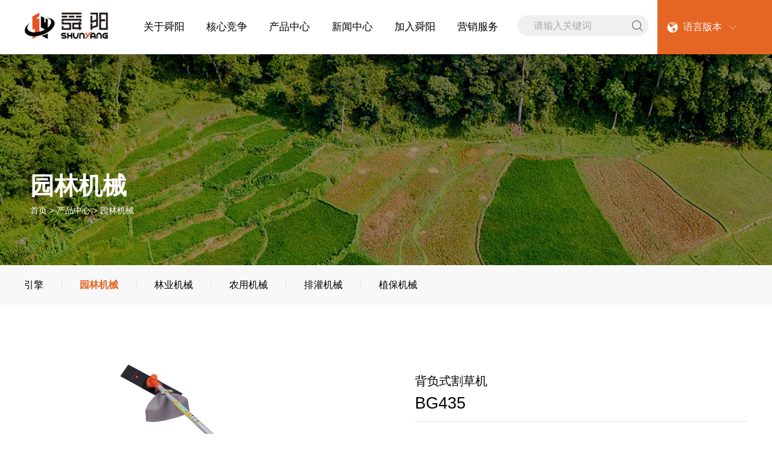

--- FILE ---
content_type: text/html;charset=UTF-8
request_url: http://www.shunyangcn.com/product/ylpro-detail-1301.htm
body_size: 5697
content:

<!doctype html>
<html>
 <head> 
  <title>园林机械-舜阳机械</title> 
  <meta charset="utf-8" /> 
  <meta name="viewport" content="width=device-width, initial-scale=1.0, minimum-scale=1.0, user-scalable=no" /> 
  <meta name="renderer" content="webkit" /> 
  <meta http-equiv="X-UA-Compatible" content="IE=Edge" />  
  <meta name="format-detection" content="telephone=no" /> 
  <meta name="author" content="design by www.jerei.com" />
  <link rel="stylesheet" href="/resources/favicon.ico" />
  <link rel="stylesheet" href="/resources/ui/ui.css" />
  <link rel="stylesheet" href="/resources/web/css/style.css" />
  <link rel="stylesheet" href="/resources/web/css/responsive.css" />    
  <!--[if lt IE 9]><script src="/resources/web/lib/H5shiv.js"></script><![endif]--> 
  <script src="/resources/modules/seajs/sea.js" id="seajsnode"></script> 
  <script src="/resources/web/seajs.config.js" id="seajsConfig" domain="http://www.shunyangcn.com/"></script> 
 </head>
 <body>
  <!--header--> 
  <!-- 注意 下层页面的头部默认加类名 fixed --> 
  <header class="header fixed"> 
   <div class="header_bott"> 
    <div class="header_wrap fix"> 
     <h1 class="logo"> <a href="/" title="舜阳机械"><img src="/resources/web/img/logo.png" alt="" /></a> </h1> 
     <div class="h_lan r"> 
      <div class="tab"> 
       <i class="iconfont" data-code="xe61c;"></i> 语言版本 
       <i class="iconfont" data-code="xe604;"></i> 
      </div> 
      <div class="tab_con"> 
       <!--<a href="#">EN</a>--> 
       <a href="http://en.shunyangcn.com/">EN</a> 
      </div> 
     </div> 
     <div class="h_tools"> 
      <a href="#menu" class="mobile_key r"> <i class="iconfont" data-code="xe603;"></i> </a> 
      <div class="h_search"> 
       <form action="/website/quan-zhan-sou-suo.htm"> 
        <input type="text" placeholder="请输入关键词" name="keywords" /> 
        <button type="submit"><i class="iconfont" data-code="xe652;"></i></button> 
       </form> 
      </div> 
     </div> 
     <div class="inav_wrapper"> 
      <nav class="inav" id="menu"> 
       <ul> 
        <li class="nav_li"> <a href="/about/gong-si-jian-jie.htm">关于舜阳</a> 
         <div class="inner_box"> 
          <div class="wrap fix"> 
           <div class="sec_list"> 
            <ul class="second_nav fix"> 
             <li><a href="/about/gong-si-jian-jie.htm" target="">公司简介 <i class="iconfont" data-code="xe65f;"></i> </a></li> 
             <li><a href="/about/qi-ye-wen-hua.htm" target="">企业文化 <i class="iconfont" data-code="xe65f;"></i> </a></li> 
             <li><a href="/about/lian-xi-wo-men.htm" target="">联系我们 <i class="iconfont" data-code="xe65f;"></i> </a></li> 
            </ul> 
           </div> 
           <div class="sec_img"> 
            <div class="img_infor"> 
             <div class="txt"> 
              <span><p>舜阳机械是中国小型通用型汽油机、园林机械、植保机械、森林防护机械和小型工程机械的主要生产出口基地，经济效益、规模实力、产品水平等多项主要经济技术指标多年来始终位居全国同行业前列。</p></span> 
             </div> 
             <a href="/about/gong-si-jian-jie.htm" class="l hd_btn common-btn">了解更多</a> 
            </div> 
            <div class="img_pic"> 
             <img src="/upload/images/2019/12/03/326b0c4c75a0475c9559a5052c4186df.jpg" alt="" /> 
            </div> 
           </div> 
          </div> 
         </div> </li> 
        <li class="nav_li"> <a href="/complete/zhi-zao-neng-li.htm">核心竞争</a> 
         <div class="inner_box"> 
          <div class="wrap fix"> 
           <div class="sec_list"> 
            <ul class="second_nav fix"> 
             <li><a href="/complete/zhi-zao-neng-li.htm" target="">制造能力 <i class="iconfont" data-code="xe65f;"></i> </a></li> 
            </ul> 
           </div> 
           <div class="sec_img"> 
            <div class="img_infor"> 
             <div class="txt"> 
              <span><p>公司经过多次重大技术改造，主要装备和生产条件达到国内先进水平及国外同期水平。</p></span> 
             </div> 
             <a href="/complete/zhi-zao-neng-li.htm" class="l hd_btn common-btn">了解更多</a> 
            </div> 
            <div class="img_pic"> 
             <img src="/upload/images/2019/12/03/4b194ae2f35c4455af221f00eada7e37.jpg" alt="" /> 
            </div> 
           </div> 
          </div> 
         </div> </li> 
        <li class="nav_li"> <a href="/product/yin-qing.jsp">产品中心</a> 
         <div class="inner_box nav_business fix"> 
          <div class="wrap fix"> 
           <div class="sec_list"> 
            <ul class="second_nav fix"> 
             <li> <a href="/product/yin-qing.jsp" target=""> 引擎 <i class="iconfont" data-code="xe65f;"></i> </a> </li> 
             <li> <a href="/product/yuan-lin-ji-xie.jsp" target=""> 园林机械 <i class="iconfont" data-code="xe65f;"></i> </a> </li> 
             <li> <a href="/product/lin-ye-ji-xie.jsp" target=""> 林业机械 <i class="iconfont" data-code="xe65f;"></i> </a> </li> 
             <li> <a href="/product/nong-yong-ji-xie.jsp" target=""> 农用机械 <i class="iconfont" data-code="xe65f;"></i> </a> </li> 
             <li> <a href="/product/pai-guan-ji-xie.jsp" target=""> 排灌机械 <i class="iconfont" data-code="xe65f;"></i> </a> </li> 
             <li> <a href="/product/zhi-bao-ji-xie.jsp" target=""> 植保机械 <i class="iconfont" data-code="xe65f;"></i> </a> </li> 
            </ul> 
           </div> 
           <div class="sec_business"> 
            <div class="item"> 
             <div class="sec_bus_l"> 
              <ul class="third_nav fix"> 
               <li><a href="/product/yin-qing.jsp?catId=309" target="">四冲程汽油机</a></li> 
               <li><a href="/product/yin-qing.jsp?catId=308" target="">二冲程汽油机</a></li> 
               <li><a href="/product/yin-qing.jsp?catId=540" target="">低排放汽油机</a></li> 
              </ul> 
             </div> 
             <div class="img_pic"> 
              <img src="/upload/images/2019/12/03/5d352e1cbd414952a2d4c9d26b65948d.jpg" alt="" /> 
             </div> 
            </div> 
            <div class="item"> 
             <div class="sec_bus_l"> 
              <ul class="third_nav fix"> 
               <li><a href="/product/yuan-lin-ji-xie.jsp?catId=310" target="">侧挂式割草机</a></li> 
               <li><a href="/product/yuan-lin-ji-xie.jsp?catId=518" target="">背负式割草机</a></li> 
               <li><a href="/product/yuan-lin-ji-xie.jsp?catId=317" target="">挖坑机</a></li> 
               <li><a href="/product/yuan-lin-ji-xie.jsp?catId=316" target="">高枝锯</a></li> 
               <li><a href="/product/yuan-lin-ji-xie.jsp?catId=314" target="">茶园绿篱修剪机</a></li> 
               <li><a href="/product/yuan-lin-ji-xie.jsp?catId=313" target="">手提式吹风机</a></li> 
               <li><a href="/product/yuan-lin-ji-xie.jsp?catId=312" target="">背负式吹风机</a></li> 
              </ul> 
             </div> 
             <div class="img_pic"> 
              <img src="/upload/images/2019/12/03/5d352e1cbd414952a2d4c9d26b65948d.jpg" alt="" /> 
             </div> 
            </div> 
            <div class="item"> 
             <div class="sec_bus_l"> 
              <ul class="third_nav fix"> 
               <li><a href="/product/lin-ye-ji-xie.jsp?catId=324" target="">打孔注药机</a></li> 
              </ul> 
             </div> 
             <div class="img_pic"> 
              <img src="/upload/images/2019/12/03/5d352e1cbd414952a2d4c9d26b65948d.jpg" alt="" /> 
             </div> 
            </div> 
            <div class="item"> 
             <div class="sec_bus_l"> 
              <ul class="third_nav fix"> 
               <li><a href="/product/nong-yong-ji-xie.jsp?catId=325" target="">微耕机</a></li> 
              </ul> 
             </div> 
             <div class="img_pic"> 
              <img src="/upload/images/2019/12/03/5d352e1cbd414952a2d4c9d26b65948d.jpg" alt="" /> 
             </div> 
            </div> 
            <div class="item"> 
             <div class="sec_bus_l"> 
              <ul class="third_nav fix"> 
               <li><a href="/product/pai-guan-ji-xie.jsp?catId=517" target="">1.5寸水泵</a></li> 
               <li><a href="/product/pai-guan-ji-xie.jsp?catId=319" target="">1寸水泵</a></li> 
              </ul> 
             </div> 
             <div class="img_pic"> 
              <img src="/upload/images/2019/12/03/5d352e1cbd414952a2d4c9d26b65948d.jpg" alt="" /> 
             </div> 
            </div> 
            <div class="item"> 
             <div class="sec_bus_l"> 
              <ul class="third_nav fix"> 
               <li><a href="/product/zhi-bao-ji-xie.jsp?catId=328" target="">动力喷雾机</a></li> 
               <li><a href="/product/zhi-bao-ji-xie.jsp?catId=327" target="">喷雾喷粉机</a></li> 
              </ul> 
             </div> 
             <div class="img_pic"> 
              <img src="/upload/images/2019/12/03/5d352e1cbd414952a2d4c9d26b65948d.jpg" alt="" /> 
             </div> 
            </div> 
           </div> 
          </div> 
         </div> </li> 
        <li class="nav_li"> <a href="/news/gong-si-xin-wen.jsp">新闻中心</a> 
         <div class="inner_box"> 
          <div class="wrap fix"> 
           <div class="sec_list"> 
            <ul class="second_nav fix"> 
             <li><a href="/news/gong-si-xin-wen.jsp" target="">公司新闻 <i class="iconfont" data-code="xe65f;"></i> </a></li> 
             <li><a href="/news/xing-ye-xin-wen.jsp" target="">行业新闻 <i class="iconfont" data-code="xe65f;"></i> </a></li> 
            </ul> 
           </div> 
           <div class="sec_img"> 
            <div class="img_infor"> 
             <div class="txt"> 
              <span><p>在这里，你可以第一时间了解到舜阳机械的最新动态以及行业的最热资讯 </p></span> 
             </div> 
             <a href="/news/gong-si-xin-wen.jsp" class="l hd_btn common-btn">了解更多</a> 
            </div> 
            <div class="img_pic"> 
             <img src="/upload/images/2019/12/03/f4d10bab321c4eb5bff0299dc14c246b.jpg" alt="" /> 
            </div> 
           </div> 
          </div> 
         </div> </li> 
        <li class="nav_li"> <a href="/join/ren-cai-li-nian.htm">加入舜阳</a> 
         <div class="inner_box"> 
          <div class="wrap fix"> 
           <div class="sec_list"> 
            <ul class="second_nav fix"> 
             <li><a href="/join/ren-cai-li-nian.htm" target="">人才理念 <i class="iconfont" data-code="xe65f;"></i> </a></li> 
             <li><a href="/join/she-hui-zhao-pin.jsp" target="">社会招聘 <i class="iconfont" data-code="xe65f;"></i> </a></li> 
            </ul> 
           </div> 
           <div class="sec_img"> 
            <div class="img_infor"> 
             <div class="txt"> 
              <span><p>选择舜阳，意味着您的才华将得到最大程度的展现。舜阳诚邀优秀人才加入我们，成功路上，我们结伴同行！</p></span> 
             </div> 
             <a href="/join/ren-cai-li-nian.htm" class="l hd_btn common-btn">了解更多</a> 
            </div> 
            <div class="img_pic"> 
             <img src="/upload/images/2019/12/03/b774821f6b0f42f79e1531bf37e84505.jpg" alt="" /> 
            </div> 
           </div> 
          </div> 
         </div> </li> 
        <li class="nav_li"> <a href="/service/fu-wu-li-nian.htm">营销服务</a> 
         <div class="inner_box"> 
          <div class="wrap fix"> 
           <div class="sec_list"> 
            <ul class="second_nav fix"> 
             <li><a href="/service/fu-wu-li-nian.htm" target="">服务理念 <i class="iconfont" data-code="xe65f;"></i> </a></li> 
             <li><a href="/service/fu-wu-wang-luo.jsp" target="">服务网络 <i class="iconfont" data-code="xe65f;"></i> </a></li> 
             <li><a href="/service/fu-wu-shi-pin.jsp" target="">服务视频 <i class="iconfont" data-code="xe65f;"></i> </a></li> 
             <li><a href="/service/zi-liao-xia-zai.jsp" target="">资料下载 <i class="iconfont" data-code="xe65f;"></i> </a></li> 
            </ul> 
           </div> 
           <div class="sec_img"> 
            <div class="img_infor"> 
             <div class="txt"> 
              <span><p>销售网络及售后服务遍布全球，其中公司小型通用型汽油机、园林机械、植保机械三大系列产品产销量、出口量、国内市场占有率居主导地位，并出口到全球80多个国家和地区。</p></span> 
             </div> 
             <a href="/service/fu-wu-li-nian.htm" class="l hd_btn common-btn">了解更多</a> 
            </div> 
            <div class="img_pic"> 
             <img src="/upload/images/2019/12/03/f3083cf2d4e148c58470bbb451f7b01d.jpg" alt="" /> 
            </div> 
           </div> 
          </div> 
         </div> </li> 
       </ul> 
      </nav> 
     </div> 
    </div> 
   </div> 
   <!-- 手机端下拉 --> 
   <div class="m_nav"> 
    <div class="mNav_top"> 
     <div class="m_wrap fix"> 
      <div class="m_search"> 
       <i class="iconfont"></i> 
       <input type="text" placeholder="搜索" /> 
      </div> 
      <div class="m_close"> 
       <i class="iconfont" data-code="xe641;"></i> 
      </div> 
     </div> 
    </div> 
    <div class="mNav_bott"> 
     <ul> 
      <li class="m_navli"> <a href="/about/gong-si-jian-jie.htm">关于舜阳</a><span class="m_jt"></span> 
       <div class="m_secNav"> 
        <ul> 
         <li><a href="/about/gong-si-jian-jie.htm">公司简介</a></li> 
         <li><a href="/about/qi-ye-wen-hua.htm">企业文化</a></li> 
         <li><a href="/about/lian-xi-wo-men.htm">联系我们</a></li> 
        </ul> 
       </div> </li> 
      <li class="m_navli"> <a href="/complete/zhi-zao-neng-li.htm">核心竞争</a><span class="m_jt"></span> 
       <div class="m_secNav"> 
        <ul> 
         <li><a href="/complete/zhi-zao-neng-li.htm">制造能力</a></li> 
        </ul> 
       </div> </li> 
      <li class="m_navli"> <a href="/product/yin-qing.jsp">产品中心</a><span class="m_jt"></span> 
       <div class="m_secNav"> 
        <ul> 
         <li><a href="/product/yin-qing.jsp">引擎</a></li> 
         <li><a href="/product/yuan-lin-ji-xie.jsp">园林机械</a></li> 
         <li><a href="/product/lin-ye-ji-xie.jsp">林业机械</a></li> 
         <li><a href="/product/nong-yong-ji-xie.jsp">农用机械</a></li> 
         <li><a href="/product/pai-guan-ji-xie.jsp">排灌机械</a></li> 
         <li><a href="/product/zhi-bao-ji-xie.jsp">植保机械</a></li> 
        </ul> 
       </div> </li> 
      <li class="m_navli"> <a href="/news/gong-si-xin-wen.jsp">新闻中心</a><span class="m_jt"></span> 
       <div class="m_secNav"> 
        <ul> 
         <li><a href="/news/gong-si-xin-wen.jsp">公司新闻</a></li> 
         <li><a href="/news/xing-ye-xin-wen.jsp">行业新闻</a></li> 
        </ul> 
       </div> </li> 
      <li class="m_navli"> <a href="/join/ren-cai-li-nian.htm">加入舜阳</a><span class="m_jt"></span> 
       <div class="m_secNav"> 
        <ul> 
         <li><a href="/join/ren-cai-li-nian.htm">人才理念</a></li> 
         <li><a href="/join/she-hui-zhao-pin.jsp">社会招聘</a></li> 
        </ul> 
       </div> </li> 
      <li class="m_navli"> <a href="/service/fu-wu-li-nian.htm">营销服务</a><span class="m_jt"></span> 
       <div class="m_secNav"> 
        <ul> 
         <li><a href="/service/fu-wu-li-nian.htm">服务理念</a></li> 
         <li><a href="/service/fu-wu-wang-luo.jsp">服务网络</a></li> 
         <li><a href="/service/fu-wu-shi-pin.jsp">服务视频</a></li> 
         <li><a href="/service/zi-liao-xia-zai.jsp">资料下载</a></li> 
        </ul> 
       </div> </li> 
     </ul> 
    </div> 
   </div> 
   <!-- 手机端下拉 end--> 
  </header> 
  <!--header end--> 
  <div class="common-xc"> 
   <!-- 下层banner --> 
   <!--  --> 
   <div class="xc_banner" style="background-image: url(/upload/images/2020/06/09/68e11d6d8b2f4628ae3432316959efd1.jpg);"> 
    <h2 class="xc_title">园林机械</h2> 
    <div class="bread"> 
     <a href="/">首页</a> &gt; 
     <a href="/product/yin-qing.jsp" target="">产品中心</a> &gt; 园林机械 
    </div> 
   </div> 
   <!-- 二级导航 --> 
   <div class="xc_nav"> 
    <div class="wrap"> 
     <ul> 
      <li class="f_size16 "><a href="/product/yin-qing.jsp" target="">引擎</a></li> 
      <li class="f_size16 cur"><a href="/product/yuan-lin-ji-xie.jsp" target="">园林机械</a></li> 
      <li class="f_size16 "><a href="/product/lin-ye-ji-xie.jsp" target="">林业机械</a></li> 
      <li class="f_size16 "><a href="/product/nong-yong-ji-xie.jsp" target="">农用机械</a></li> 
      <li class="f_size16 "><a href="/product/pai-guan-ji-xie.jsp" target="">排灌机械</a></li> 
      <li class="f_size16 "><a href="/product/zhi-bao-ji-xie.jsp" target="">植保机械</a></li> 
     </ul> 
    </div> 
   </div> 
  </div> 
  <section class="channel_content product_detail">
     












	<div class="wrap">
        <div class="pro_detail_hd fix">
            <div class="detail_hd_l l">
                <div class="big_img rect-75">
                	<img src="/upload/images/2020/06/29/cd759e883fb346919db7274b11d52a5e.png" alt="" class="_full" zoom="/upload/images/2020/06/29/cd759e883fb346919db7274b11d52a5e.png">
                </div>
            </div>
            <div class="detail_hd_r r">
                <h2 class="pro_title">
                    <span class="pro_class_name">背负式割草机</span>
                    BG435
                </h2>
                <p class="pro_text">
                
                </p>
                <div class="parameter fix">
                    <!--  -->
                    
                    <dl class="fix">
                        <!-- <dt class="l">排量：</dt> -->
                        <dd class="l">排量<br>35.8cm<sup>3</sup></dd>
                    </dl>
                    
                    
                        <dl class="fix">
                            <!-- <dt class="l">标定功率：</dt> -->
                            <dd class="l">标定功率<br>1.0Kw/1.4hp</dd>
                        </dl>
                    
                   
                    <!-- 
                        <dl class="fix">
                            <dt class="l">适合工况：</dt>
                            <dd class="l">
                                
                                <span class="gongkuang">排量<br>35.8cm<sup>3</sup></span>
                                
                                
                                
                            </dd>
                        </dl>
                     -->
                </div>
                <div class="detail_hd_r_03 fix">
                    <a href="javascript:;" class="bj_btn l common-btn">联系我们获取报价</a>
                    <div class="l phone_number">
                        24小时免费咨询热销
                        <a href="tel:400837177" class="number">4008378177</a>
                    </div>
                </div>
                <div class="tools_box">
                    <a href="/service/fu-wu-wang-luo.jsp" class="down"><i class="iconfont" data-code="xe65a;">&#xe65a;</i>经销商查询</a>
                    
                    <a href="/service/fu-wu-li-nian.htm" class="server"><i class="iconfont" data-code="xe610;">&#xe610;</i>服务与支持</a>
                    <div class="sharemore"> 
			         	<a class="more" data-cmd="more"> <i class="iconfont" data-code="xe8b5;">&#xe8b5;</i>分享 </a> 
			        </div> 
                   
                </div>
            </div>
        </div>
    </div>

    <div class="pt1">
      	<div class="sub">
	       	<div class="wrap">
		        <ul class='fix sub_con'>
                    
                    
		          	   <li class=''>技术参数</li>
                    

		          	<!-- <li class=''>相关案例</li> -->
		          	<div class='xl_tab'>
			            <div class="xl">系列产品<i class="iconfont" data-code="xe604;">&#xe604;</i></div>
			                  
			            <div class="xl_list">

			            	
			              	<a href="ylpro-detail-1294.htm">BG260A</a>
			              	
			              	<a href="ylpro-detail-1295.htm">BG430</a>
			              	
			              	<a href="ylpro-detail-1296.htm">BG431E</a>
			              	
			              	<a href="ylpro-detail-1297.htm">BG431N</a>
			              	
			              	<a href="ylpro-detail-1298.htm">BG434</a>
			              	
			              	<a href="ylpro-detail-1299.htm">BG434A</a>
			              	
			              	<a href="ylpro-detail-1300.htm">BG434S</a>
			              	
			              	<a href="ylpro-detail-1302.htm">BG435A</a>
			              	
			              	<a href="ylpro-detail-1303.htm">BG260A</a>
			              	
			              	<a href="ylpro-detail-1304.htm">BG430</a>
			              	
			              	<a href="ylpro-detail-1305.htm">BG431E</a>
			              	
			              	<a href="ylpro-detail-1306.htm">BG431N</a>
			              	
			              	<a href="ylpro-detail-1307.htm">BG434</a>
			              	
			              	<a href="ylpro-detail-1308.htm">BG434A</a>
			              	
			              	<a href="ylpro-detail-1309.htm">BG434S</a>
			              	
			              	<a href="ylpro-detail-1310.htm">BG435</a>
			              	
			              	<a href="ylpro-detail-1311.htm">BG435A</a>
			              	
			              	
			            </div>
			            
			        </div>
		       	</ul>
	      	</div>
      	</div>
      	<div class="ps_sections ps_sections01">
       		<div class="wrap">
                
	         	
        	</div>
        </div>
        <div class="ps_sections ps_sections02">
          	<div class="wrap">
            
	            <div class="title">技术参数</div>
	            <div>
	               <div class="table-responsive"><table class="table table-bordered"><tbody><tr class="firstRow"><td bgcolor="#ffffff">型号</td><td bgcolor="#ffffff">BG435</td></tr><tr><td bgcolor="#ffffff">汽油机型式</td><td bgcolor="#ffffff">单缸风冷四冲程</td></tr><tr><td bgcolor="#ffffff">排量(ml)</td><td bgcolor="#ffffff">35.8</td></tr><tr><td bgcolor="#ffffff">净重(kg)</td><td bgcolor="#ffffff">9.8</td></tr><tr><td bgcolor="#ffffff">绳轮切割直径(mm)</td><td bgcolor="#ffffff">415</td></tr><tr><td bgcolor="#ffffff">刀片直径(mm)</td><td bgcolor="#ffffff">255</td></tr><tr><td bgcolor="#ffffff">配套动力</td><td bgcolor="#ffffff">GX35</td></tr><tr><td bgcolor="#ffffff">功率(kW/hp)</td><td bgcolor="#ffffff">1.0/1.4</td></tr><tr><td bgcolor="#ffffff">油箱容积(ml)</td><td bgcolor="#ffffff">650</td></tr><tr><td bgcolor="#ffffff">机油容积(ml)</td><td bgcolor="#ffffff">80</td></tr></tbody></table><br/></div>
	            </div>
            
          	</div>
        </div>
        <!-- <div class="ps_sections ps_sections03">
          	<div class="wrap">
            	<div class="title">相关案例</div>
	            <div class="row">
	              	<div class="item span-4 smidd-12 imgZoom">
		                <a href="javascript:;" class="rect-5625">
		                  	<img src="http://iph.href.lu/380x220" alt="" class="_full"></img>
		                </a>
		                <div class="info">
		                  	<div class="t el">铁粉厂铲装认准德工装载机</div>
		                  	<div class="d">经过10多年的积累发展，白老板经营的铁粉厂， 是目前平山县最大的铁粉厂。  </div>
		                </div>
	              	</div>
	              	<div class="item span-4 smidd-12 imgZoom">
		                <a href="javascript:;" class="rect-5625">
		                  	<img src="http://iph.href.lu/380x220" alt="" class="_full"></img>
		                </a>
		                <div class="info">
		                  	<div class="t el">铁粉厂铲装认准德工装载机</div>
		                  	<div class="d">经过10多年的积累发展，白老板经营的铁粉厂， 是目前平山县最大的铁粉厂。  </div>
		                </div>
	              	</div>
	              	<div class="item span-4 smidd-12 imgZoom">
		                <a href="javascript:;" class="rect-5625">
		                  	<img src="http://iph.href.lu/380x220" alt="" class="_full"></img>
		                </a>
		                <div class="info">
		                  	<div class="t el">铁粉厂铲装认准德工装载机</div>
		                  	<div class="d">经过10多年的积累发展，白老板经营的铁粉厂， 是目前平山县最大的铁粉厂。  </div>
		                </div>
	              	</div>
            	</div>
          	</div>
        </div> -->
      </div>
    </div>
    </div> 
  </section> 
  <!--footer--> 
  <footer class="footer"> 
   <div class="footer1"> 
    <div class="wrap"> 
     <div class="fix"> 
      <div class="left"> 
       <div class="item item1"> 
        <div class="dt"> 
         <a href="/about/gong-si-jian-jie.htm">关于舜阳</a>
        </div> 
        <div class="dd"> 
         <a href="/about/gong-si-jian-jie.htm">公司简介</a> 
        </div> 
        <div class="dd"> 
         <a href="/about/qi-ye-wen-hua.htm">企业文化</a> 
        </div> 
        <div class="dd"> 
         <a href="/about/lian-xi-wo-men.htm">联系我们</a> 
        </div> 
       </div> 
       <div class="item item2"> 
        <div class="dt"> 
         <a href="/news/gong-si-xin-wen.jsp">新闻中心</a>
        </div> 
        <div class="dd"> 
         <a href="/news/gong-si-xin-wen.jsp">公司新闻</a> 
        </div> 
        <div class="dd"> 
         <a href="/news/xing-ye-xin-wen.jsp">行业新闻</a> 
        </div> 
       </div> 
       <div class="item item3"> 
        <div class="dt"> 
         <a href="/product/yin-qing.jsp">产品中心</a>
        </div> 
        <div class="dd"> 
         <a href="/product/yin-qing.jsp">引擎</a> 
        </div> 
        <div class="dd"> 
         <a href="/product/yuan-lin-ji-xie.jsp">园林机械</a> 
        </div> 
        <div class="dd"> 
         <a href="/product/pai-guan-ji-xie.jsp">排灌机械</a> 
        </div> 
        <div class="dd"> 
         <a href="/product/lin-ye-ji-xie.jsp">林业机械</a> 
        </div> 
        <div class="dd"> 
         <a href="/product/nong-yong-ji-xie.jsp">农用机械</a> 
        </div> 
        <div class="dd"> 
         <a href="/product/zhi-bao-ji-xie.jsp">植保机械</a> 
        </div> 
       </div> 
       <div class="item item4"> 
        <div class="dt"> 
         <a href="/join/ren-cai-li-nian.htm">加入舜阳</a>
        </div> 
        <div class="dd"> 
         <a href="/join/ren-cai-li-nian.htm">人才理念</a> 
        </div> 
        <div class="dd"> 
         <a href="/join/she-hui-zhao-pin.jsp">社会招聘</a> 
        </div> 
       </div> 
      </div> 
      <div class="right"> 
       <div class="l"> 
        <div class="tit">
         联系我们
        </div> 
        <a href="tel:0539-7701699" class="tel">0539-7701699</a> 
        <ul> 
         <li> 
          <div class="icon1 icon"></div> 
          <div class="d">
           <a href="tel:0539-7701399">0539-7701399</a>
          </div> </li> 
         <li> 
          <div class="icon2 icon"></div> 
          <div class="d">
           地址：山东省临沂经济开发区合肥路118号
          </div> </li> 
        </ul> 
       </div> 
       <div class="r"> 
        <div class="item item1"> 
         <img src="/upload/images/2020/04/15/fb619efc5e664875ae9b5a5a988a2d46.jpg" alt="" /> 
         <div>
          官方公众号
         </div> 
        </div> 
       </div> 
      </div> 
     </div> 
    </div> 
   </div> 
   <div class="footer2"> 
    <div class="wrap"> 
     <div class="fix"> 
      <div class="l"> 
       <a href="/website/zhan-dian-di-tu.htm">网站地图</a>
       <span>|</span> 
       <a href="/about/lian-xi-wo-men.htm">联系我们</a> 
      </div> 
      <div class="r">
        &copy; 2024 
       <a href="#">山东舜阳机械有限公司</a> All Rights Reserved. 
       <a href="http://beian.miit.gov.cn/">[鲁ICP备20025530号 ] </a> 
       <a href="http://www.jerei.com/" class="author">捷瑞数字</a>
       <span>|</span> 制作维护 
      </div> 
     </div> 
    </div> 
   </div> 
  </footer> 
  <!--footer end-->  
  <div style="display:none;" id="jr_analysis">
   <script src="https://v1.cnzz.com/z_stat.php?id=1279054117&web_id=1279054117" type="text/javascript"></script>
  </div>
 </body>
</html>
<script type="text/javascript">


var jrChannel='0#0';
seajs.use('js/product_detail');

</script>

--- FILE ---
content_type: text/css
request_url: http://www.shunyangcn.com/resources/web/css/style.css
body_size: 15596
content:
/*
* name:Global && Pc StyleSheet
* version:v3.4.2
* update:添加百度地图容器样式；默认隐藏百度分享的触控弹层
* date:2017-08-11
*/
.row{width:101%;transition:.2s width ease;*zoom:1}.row:before,.row:after{display:table;clear:both;content:''}.row>[class*="span-"]{float:left;margin-right:1%;*margin-right:.89%}.row>.span-1{width:7.33333333%}.row>.span-2{width:15.66666667%}.row>.span-3{width:24%}.row>.span-4{width:32.33333333%}.row>.span-5{width:40.66666667%}.row>.span-6{width:49%}.row>.span-7{width:57.33333333%}.row>.span-8{width:65.66666667%}.row>.span-9{width:74%}.row>.span-10{width:82.33333333%}.row>.span-11{width:90.66666667%}.row>.span-12{width:99%}.full-row{width:100%;transition:.2s width ease;*zoom:1}.full-row:before,.full-row:after{display:table;clear:both;content:''}.full-row>[class*='span']{float:left}.full-row>.span-1{width:8.33333333%;*width:8.22333333%}.full-row>.span-2{width:16.66666667%;*width:16.55666667%}.full-row>.span-3{width:25%;*width:24.89%}.full-row>.span-4{width:33.33333333%;*width:33.22333333%}.full-row>.span-5{width:41.66666667%;*width:41.55666667%}.full-row>.span-6{width:50%;*width:49.89%}.full-row>.span-7{width:58.33333333%;*width:58.22333333%}.full-row>.span-8{width:66.66666667%;*width:66.55666667%}.full-row>.span-9{width:75%;*width:74.89%}.full-row>.span-10{width:83.33333333%;*width:83.22333333%}.full-row>.span-11{width:91.66666667%;*width:91.55666667%}.full-row>.span-12{width:100%;*width:99.89%}.row>.pull-right,.full-row>.pull-right{float:right}.row>.center{position:relative;left:-0.5%;display:block;float:none;clear:both;margin-right:auto;margin-left:auto}.full-row>.center{display:block;float:none;clear:both;margin-right:auto;margin-left:auto}.pull-left-1{position:relative;left:-8.33333333%}.pull-left-2{position:relative;left:-16.66666667%}.pull-left-3{position:relative;left:-25%}.pull-left-4{position:relative;left:-33.33333333%}.pull-left-5{position:relative;left:-41.66666667%}.pull-left-6{position:relative;left:-50%}.pull-left-7{position:relative;left:-58.33333333%}.pull-left-8{position:relative;left:-66.66666667%}.pull-left-9{position:relative;left:-75%}.pull-left-10{position:relative;left:-83.33333333%}.pull-left-11{position:relative;left:-91.66666667%}.pull-left-12{position:relative;left:-100%}.pull-right-1{position:relative;left:8.33333333%}.pull-right-2{position:relative;left:16.66666667%}.pull-right-3{position:relative;left:25%}.pull-right-4{position:relative;left:33.33333333%}.pull-right-5{position:relative;left:41.66666667%}.pull-right-6{position:relative;left:50%}.pull-right-7{position:relative;left:58.33333333%}.pull-right-8{position:relative;left:66.66666667%}.pull-right-9{position:relative;left:75%}.pull-right-10{position:relative;left:83.33333333%}.pull-right-11{position:relative;left:91.66666667%}.pull-right-12{position:relative;left:100%}
@media only screen and (max-width:1024px){.row>.midd-1{width:7.33333333%}.row>.midd-2{width:15.66666667%}.row>.midd-3{width:24%}.row>.midd-4{width:32.33333333%}.row>.midd-5{width:40.66666667%}.row>.midd-6{width:49%}.row>.midd-7{width:57.33333333%}.row>.midd-8{width:65.66666667%}.row>.midd-9{width:74%}.row>.midd-10{width:82.33333333%}.row>.midd-11{width:90.66666667%}.row>.midd-12{width:99%}.midd-hide{display:none}.midd-center{position:relative;left:-0.5%;display:block;float:none;clear:both;margin-right:auto;margin-left:auto}.full-row>.midd-1{width:8.33333333%}.full-row>.midd-2{width:16.66666667%}.full-row>.midd-3{width:25%}.full-row>.midd-4{width:33.33333333%}.full-row>.midd-5{width:41.66666667%}.full-row>.midd-6{width:50%}.full-row>.midd-7{width:58.33333333%}.full-row>.midd-8{width:66.66666667%}.full-row>.midd-9{width:75%}.full-row>.midd-10{width:83.33333333%}.full-row>.midd-11{width:91.66666667%}.full-row>.midd-12{width:100%}}@media only screen and (max-width:992px){.row>.smidd-1{width:7.33333333%}.row>.smidd-2{width:15.66666667%}.row>.smidd-3{width:24%}.row>.smidd-4{width:32.33333333%}.row>.smidd-5{width:40.66666667%}.row>.smidd-6{width:49%}.row>.smidd-7{width:57.33333333%}.row>.smidd-8{width:65.66666667%}.row>.smidd-9{width:74%}.row>.smidd-10{width:82.33333333%}.row>.smidd-11{width:90.66666667%}.row>.smidd-12{width:99%}.smidd-hide{display:none}.smidd-center{position:relative;left:-0.5%;display:block;float:none;clear:both;margin-right:auto;margin-left:auto}.full-row>.smidd-1{width:8.33333333%}.full-row>.smidd-2{width:16.66666667%}.full-row>.smidd-3{width:25%}.full-row>.smidd-4{width:33.33333333%}.full-row>.smidd-5{width:41.66666667%}.full-row>.smidd-6{width:50%}.full-row>.smidd-7{width:58.33333333%}.full-row>.smidd-8{width:66.66666667%}.full-row>.smidd-9{width:75%}.full-row>.smidd-10{width:83.33333333%}.full-row>.smidd-11{width:91.66666667%}.full-row>.smidd-12{width:100%}}@media only screen and (max-width:760px){.row>.smal-1{width:7.33333333%}.row>.smal-2{width:15.66666667%}.row>.smal-3{width:24%}.row>.smal-4{width:32.33333333%}.row>.smal-5{width:40.66666667%}.row>.smal-6{width:49%}.row>.smal-7{width:57.33333333%}.row>.smal-8{width:65.66666667%}.row>.smal-9{width:74%}.row>.smal-10{width:82.33333333%}.row>.smal-11{width:90.66666667%}.row>.smal-12{width:99%}.smal-hide{display:none}.smal-show{display:block}.smal-center{position:relative;left:-0.5%;display:block;float:none;clear:both;margin-right:auto;margin-left:auto}[class*='pull-left-'],[class*='pull-right-']{right:auto;left:auto}.full-row>.smal-1{width:8.33333333%}.full-row>.smal-2{width:16.66666667%}.full-row>.smal-3{width:25%}.full-row>.smal-4{width:33.33333333%}.full-row>.smal-5{width:41.66666667%}.full-row>.smal-6{width:50%}.full-row>.smal-7{width:58.33333333%}.full-row>.smal-8{width:66.66666667%}.full-row>.smal-9{width:75%}.full-row>.smal-10{width:83.33333333%}.full-row>.smal-11{width:91.66666667%}.full-row>.smal-12{width:100%}}

/*挂件分页样式*/
.util-page{font-size:0; color: #000; text-align: center;}
.util-page .gobutton,.util-page .sl,.util-page .num,.util-page .count {color: #000;display: inline-block;border: 1px solid #ededed;margin:10px 0;padding:5px 10px;vertical-align: middle;margin: 0 0 10px -1px;background: #fff; font-size:16px ;font-weight:normal; }
.util-page .gobutton:hover,.util-page .num:hover,.util-page .current{color:#fff; background:#e56524;}
.util-page span.gobutton,.util-page span.gobutton:hover { color:#000; background-color:#eee; }
.util-page .gobutton .ion{ font-size: .8em;}
.util-page .count { margin-left:10px; color:#000; background:none; border:none; }
.util-page span.jump{ background: none; color: #000;display: inline-block; margin: 0 7px; vertical-align: top;  }
.util-page span.jumpto,.util-page span.jumpto_text,.util-page span.jumpto_text{ background: none; border: none;color: #000; font-size: 14px; }
.util-page .jumpto_inp{ width: 40px; text-align: center; height: 37px; line-height: 37px; vertical-align: top; }

/*百度地图容器-默认高度45%，BdMapArea是防止在同屏版心下地图太大*/
.BdMapArea { margin:0 auto 55px; max-width:1200px; }
.BdMapWrapper { position:relative; width:100%; height:0; padding-bottom:45%; overflow:hidden; }
.BdMapWrapper .BdMapCon { position:absolute; top:0; left:0; width:100%; height:100%; }
@media only screen and (max-width:760px) {
	.BdMapArea { display:none; }
}

/*默认隐藏百度分享触控弹层*/
.bdshare_popup_box { display:none!important;}

/* 雪碧图 */
/* 对齐方案引用(http://www.zhangxinxu.com/wordpress/2016/03/css-layout-base-20px/) */
.ico { display:inline-block; width:20px; height:20px; white-space:nowrap; letter-spacing:-1em; text-indent:-99em; color:transparent; background:url(../img/ico.png);
	*text-indent:0; *zoom:expression( this.runtimeStyle['zoom'] = '1', this.innerHTML = '\3000');vertical-align:middle;}
.ico:before {content:'\3000';}
.ico1_2 { background-position:-20px 0;}
.ico1_3 { background-position:-40px 0;}
.ico1_4 { background-position:-60px 0;}
.ico1_5 { background-position:-80px 0;}
.ico2_1 { background-position:0 -20px;}
.ico2_2 { background-position:-20px -20px;}
.ico2_3 { background-position:-40px -20px;}
.ico2_4 { background-position:-60px -20px;}
.ico2_5 { background-position:-80px -20px;}
.ico3_1 { background-position:0 -40px;}
.ico3_2 { background-position:-20px -40px;}
.ico3_3 { background-position:-40px -40px;}
.ico3_4 { background-position:-60px -40px;}
.ico3_5 { background-position:-80px -40px;}
.ico4_1 { background-position:0 -60px;}
.ico4_2 { background-position:-20px -60px;}
.ico4_3 { background-position:-40px -60px;}
.ico4_4 { background-position:-60px -60px;}
.ico4_5 { background-position:-80px -60px;}
/* 常量设置 */
.wrap { width:1200px; margin-right:auto; margin-left:auto;}
.mwrap { max-width:1366px; margin-right:auto; margin-left:auto;}
/*对ie8设置最小宽度，防止页面错乱*/
/*for ie8*/
body{min-width:1240px\9; overflow-x:auto;}
/*for ie9+*/
@media all and (min-width:0){
	body{min-width:0; overflow-x:hidden;}
}
body{font-size:16px; line-height:1.6; color:#555; background:#fff;}
a{color:inherit;}
a:hover { color:#e56524;}
::-moz-selection {color:#fff; background:#e56524; }
::selection {color:#fff; background:#e56524; }
::-webkit-input-placeholder { color:#aaa; } 
.placeholder { color:#000;}
/*css组件设置*/
.form-control, .input-group-addon, .btn{border-radius:2px; }
.form-control:focus { border-color:#66afe9; outline:0; box-shadow:inset 0 1px 1px rgba(0,0,0,0.075), 0 0 6px rgba(102, 175, 233, 0.6);}
.imgZoom img,.imgY180 img,.imgY180 .icon { -moz-transition:all .8s ease 0s; -ms-transition:all .8s ease 0s; -o-transition:all .8s ease 0s; -webkit-transition:all .8s ease 0s; transition:all .8s ease 0s;}
.imgZoom { overflow:hidden; -webkit-transform:rotate(0); transform:rotate(0); }
.imgZoom:hover img{ -moz-transform:scale(1.1,1.1); -ms-transform:scale(1.1,1.1); -o-transform:scale(1.1,1.1); -webkit-transform:scale(1.1,1.1); transform:scale(1.1,1.1);}
.imgY180:hover img { cursor:pointer; -moz-transform:rotateY(180deg); -ms-transform:rotateY(180deg); -o-transform:rotateY(180deg); -webkit-transform:rotateY(180deg); transform:rotateY(180deg) }
.imgY180:hover .icon { cursor:pointer; -moz-transform:rotateY(180deg); -ms-transform:rotateY(180deg); -o-transform:rotateY(180deg); -webkit-transform:rotateY(180deg); transform:rotateY(180deg) }
/* 网站样式 */
/*头部*/
.header{position:fixed; left:0; top:0px; background:#fff; width:100%; z-index:10; height:90px; -moz-transition:all .8s ease 0s; -ms-transition:all .8s ease 0s; -o-transition:all .8s ease 0s; -webkit-transition:all .8s ease 0s; transition:all .8s ease 0s;}
.header.fixed{height:90px; box-shadow:5px 5px 5px rgba(0,0,0,.1);}


/*头部吸顶*/
.header.fixed .header_bott{margin-left:0;}
.header.fixed .header_bott .header_wrap{width:1200px; margin:0 auto;}
.header.fixed .h_lan .tab{line-height:90px; height:90px;}
.header.fixed .header_bott .inav_wrapper .inav .nav_li>a{line-height:90px;}
.header.fixed .header_bott .h_tools{margin-top:25px;}
.header.fixed .header_bott .nav_wrap{width:1200px; margin:0 auto;}
.header.fixed .header_bott .inav .nav_li .xiala_nav .left{width:75%;}
/*导航*/
.header .header_bott{margin-left:150px; -moz-transition:all .8s ease 0s; -ms-transition:all .8s ease 0s; -o-transition:all .8s ease 0s; -webkit-transition:all .8s ease 0s; transition:all .8s ease 0s;}
.header .header_bott .header_wrap{width:100%; -moz-transition:all .8s ease 0s; -ms-transition:all .8s ease 0s; -o-transition:all .8s ease 0s; -webkit-transition:all .8s ease 0s; transition:all .8s ease 0s; margin:0 auto;}
.header_bott .logo{float:left; margin-top:20px; -moz-transition:all .8s ease 0s; -ms-transition:all .8s ease 0s; -o-transition:all .8s ease 0s; -webkit-transition:all .8s ease 0s; transition:all .8s ease 0s; width:140px;}
.header_bott .logo a{display:block;}
.header_bott .inav_wrapper{float:right;}
.header_bott .inav_wrapper .inav .nav_li{display:inline-block; margin-right:32px;}
.header_bott .inav_wrapper .inav .nav_li>a{display:block; font-size:17px; color:#fff; color:#000; line-height:90px; -moz-transition:all .8s ease 0s; -ms-transition:all .8s ease 0s; -o-transition:all .8s ease 0s; -webkit-transition:all .8s ease 0s; transition:all .8s ease 0s;}
.header_bott .inav_wrapper .inav .nav_li>a i{font-weight:normal; font-size:14px; line-height:1;}
.header_bott .inav_wrapper .inav .nav_li>a:hover{color:#000;}
.header .header_bott .inav_wrapper .inav .nav_li>a:hover{color:#e56524;}
.header .header_bott .h_tools .h_search .iconfont{color:#535353}
/*导航下拉*/

.nav .inav .second_nav li{width: 100%;height: 45px;line-height: 45px;border-bottom: 1px solid #ccc;}

.header .inav_wrapper .inav .inner_box{padding: 0 0 2%; text-align:left; position: absolute; top:90px; z-index: 6; display: none; left: 0; right:0; background:url(../img/head_navbg.png) no-repeat center; box-shadow:0px 6px 9px 0px rgba(0,0,0,0.1) inset;}
.header .inav_wrapper .inav .inner_box .second_nav li{line-height:40px;}
.header.fixed .inav_wrapper .inav .inner_box{top:90px;}
/*.header .inav_wrapper .inner_box:after{content:"";position:absolute; width:1920px; top:0; bottom:0; right:50%; margin-right:390px; background:#fff; z-index:0; box-shadow:0px 6px 9px 0px rgba(0,0,0,0.1) inset;}*/
.header .inav_wrapper .inner_box .wrap{position:relative; z-index:1;}
.header .inav_wrapper .inner_box .sec_list{width:20%; float:left; position:relative; z-index:1;}
.header .inav_wrapper .inner_box .sec_list .second_nav a{position:relative; display:block;}
.header .inav_wrapper .inav .second_nav li{border-bottom: none; line-height:45px;}
.header .inav_wrapper .inav .second_nav li.cur a{color:#e56524}
.header .inav_wrapper .inav .second_nav li i{font-size:12px; position:absolute; right:45px; top:0;}
.header .inav_wrapper .inner_box .sec_list .second_nav  .n_jt{display:inline-block; width:5px; height:9px; background:url(../img/nav_jt.png) no-repeat; background-position:0 0; position:absolute; right:30%; top:50%; margin-top:-4px;}
.header .inav_wrapper .inner_box .sec_list .second_nav{margin-top:35px;}

.header .inav_wrapper .inner_box .sec_img{float:right; width:80%; z-index:1; position:relative;}
.header .inav_wrapper .inner_box .sec_img .img_infor{float:left; width:53%; padding-left:7%;}
.header .inav_wrapper .inner_box .sec_img .img_infor .txt{padding:43px 70px 32px 0; line-height: 30px;}
.header .inav_wrapper .inner_box .sec_img .img_infor .txt span{display:inline-block; height:120px; overflow:hidden; font-size:14px;}
.header .inav_wrapper .inner_box .sec_img .img_infor .btn_more{width: 180px;height: 36px;border: 1px solid #e56524;border-radius: 20px;display: block;line-height: 36px;text-align: center;overflow: hidden; margin-bottom:30px;}
.header .inav_wrapper .inner_box .sec_img .img_infor .btn_more:hover{color: #fff;}
.header .inav_wrapper .inner_box .sec_img .img_pic{float:right; width:35%; margin-right:5%;margin-top:45px;}

.header .inav_wrapper .inner_box .sec_business{float:right; width:80%;}
.header .inav_wrapper .inner_box .sec_business .item{display:none;}
.header .inav_wrapper .inner_box .sec_business .sec_bus_l{float:left; width:53%; padding-left:7%;}
.header .inav_wrapper .inner_box .sec_business .sec_bus_l .txt{padding:75px 70px 50px 0;}
.header .inav_wrapper .inner_box .sec_business .sec_bus_l .txt span{display:inline-block; height:72px; overflow:hidden;}
.header .inav_wrapper .inner_box .sec_business .sec_bus_l .btn_more{width: 180px;height: 36px;border: 1px solid #e56524;border-radius: 20px;display: block;line-height: 36px;text-align: center;overflow: hidden; margin-bottom:30px;}
.header .inav_wrapper .inner_box .sec_business .sec_bus_l .btn_more:hover{color: #fff;}
.header .inav_wrapper .inner_box .sec_business .img_pic{float:right; width:35%; margin-right:5%;margin-top:45px;}
.header .inav_wrapper .third_nav{margin-top:35px;}
.header .inav_wrapper .third_nav li{width:50%; float:left; line-height:46px; text-align:left;}




.mobile_key{display:none;}

/*语言版本和搜索*/
.header_bott .h_tools{float:right; position:relative;  margin-top:25px; margin-right:15px; -moz-transition:all .8s ease 0s; -ms-transition:all .8s ease 0s; -o-transition:all .8s ease 0s; -webkit-transition:all .8s ease 0s; transition:all .8s ease 0s;}
.header_bott .h_tools .h_search{}
.header_bott .h_tools button{outline:none; margin:0; padding:0; background:none; border:none; position:absolute; right:8px; top:50%; margin-top:-15px; height:30px; cursor:pointer;}
.header_bott .h_tools .h_search .iconfont{margin:0; font-size:20px; color:#fff}
.header_bott .h_tools .h_search input{width:183px; background:#fff; height:35px; line-height:35px; border:none; text-indent:10px; transition:width 0.5s ease; margin:0; border-radius:20px; padding:0 17px; background:transparent; background: #f0f0f0;}

/*语言下拉*/
.header .h_lan{position:relative; background:#e56524; width:150px; text-align:center; color:#fff;}
.header .h_lan .tab{line-height:90px; -moz-transition:all .8s ease 0s; -ms-transition:all .8s ease 0s; -o-transition:all .8s ease 0s; -webkit-transition:all .8s ease 0s; transition:all .8s ease 0s;}
.header .h_lan .tab_con{position:absolute; top:100%; left:0; right:0; background:#e56524; display:block; line-height:45px; display:none; text-align:left; width:600px;  box-shadow:5px 5px 5px rgba(0,0,0,.1);}
.header .h_lan .tab_con a{display:block; line-height:45px; color:#fff; padding-left:20px;}
.header .h_lan .tab_con a:hover{color:#fff; background:#f07a3e;}
.header .h_lan:after{content:""; position:absolute; left:100%; top:0; width:1200px; bottom:0; background:#e56524;}
.m_nav{display:none;}

/*底部 footer*/
.footer{background:#333333; color:#acacac;}
.footer1{padding-top:50px; padding-bottom:40px;}
.footer1 .left{float:left;}
.footer1 .left .item{float:left; padding:0 55px 20px 50px; height:200px; position:relative;}
.footer1 .left .item1{padding-left:0;}
.footer1 .left .item:after{content:""; position:absolute; right:0; top:0; bottom:0; background:url(../img/footer_border.jpg) repeat; width:2px;}
.footer1 .left .item .dt{color:#fff; font-weight:bold; font-size:20px; padding-bottom:40px; position:relative;}
.footer1 .left .item .dt:after{content:""; position:absolute; left:0; bottom:20px; background:#e56524; width:30px; height:3px;}
.footer1 .right{float:right;}
.footer1 .right .l{margin-right:80px;}
.footer1 .right .tit{color:#fff; font-size:18px; }
.footer1 .right .tel{color:#fff; font-size:30px; font-family:Impact; margin:10px 0; display:inline-block; *display:inline; *zoom:1;}
.footer1 .right ul li{overflow:hidden; margin-bottom:15px; width:260px;}
.footer1 .right ul li .icon{background:url(../img/footer_icon.jpg) no-repeat; float:left; width:30px; height:30px; margin-right:10px;}
.footer1 .right ul li .icon1{background-position:-30px 0}
.footer1 .right ul li .d{overflow:hidden; padding-top:3px;}
.footer1 .right .r{width:110px;}
.footer1 .right .r .item{display:inline-block; *display:inline; *zoom:1; text-align:center; margin-top:45px; color:#fff;}
.footer1 .right .r .item div{margin-top:10px;}
.footer2{border-top:1px solid #000; line-height:30px; padding:18px 0;}
.footer2 .author{display:inline-block; *display:inline; *zoom:1; margin-left:40px;}
.footer2 span{display:inline-block; *display:inline; *zoom:1; margin:0 5px;} 


/*首页*/
.channel_content.index{padding:0;}
.index_slider{cursor:none; margin-top:90px;margin-right:150px; position:relative; -moz-transition:all .8s ease 0s; -ms-transition:all .8s ease 0s; -o-transition:all .8s ease 0s; -webkit-transition:all .8s ease 0s; transition:all .8s ease 0s;}
.index_slider.fixed{margin-top:90px; margin-bottom:45px;}
.index_slider:after{content:""; position:absolute; left:150px; bottom:-3px; width:400px; height:3px; background:#e56524;}
.index_slider .banner_btn{position:absolute; bottom:-45px; right:0; background:#e56524; line-height:100px; color:#fff; z-index:2; padding-left:60px; font-family: Arial; font-size:22px; overflow:hidden;}
.index_slider .banner_btn i{display:inline-block; *display:inline; *zoom:1; width:100px; text-align:center; background:#f07a3e; float:right; margin-right:0; margin-left:20px;}

.index_slider .item{overflow: hidden;z-index: 6;position: relative;}
.index_slider .item img{position: absolute;top:0;left: 0;width: 100%;height: 100%;}
.index_slider .owl-carousel .owl-item{overflow: hidden;}
.index_slider .ibanner{height:600px;}
.index_slider .ibanner .item{height:600px;}
.index_slider .ibanner .text_box{position: absolute; top: 50%; max-width:80%; left:150px; margin-top: -100px;opacity: 0;filter: alpha(opacity=0);transition: all .8s ease;-webkit-transition: all .8s ease;visibility: hidden;z-index: 31; cursor:pointer; color:#fff; border-left:9px solid #e56524; padding-left:40px;}
.index_slider .ibanner .active .text_box{opacity: 1;filter: alpha(opacity=100);visibility: visible;}
.index_slider .ibanner .active .text_box a{cursor:pointer;}
.index_slider .ibanner .active .text_box a:hover{color:#fff;}
.index_slider .ibanner .text_box .en{font-size:56px;font-family: 'impact'; line-height:1.2; text-transform:uppercase;}
.index_slider .ibanner .text_box .cn{font-size:30px;}
.index_slider .ibanner .text_box{position:relative;}

.index_slider .ibanner .banner_img{width:1920px; max-width:none; position:absolute; left:50%; top:50%; margin-left:-960px; margin-top:-400px; height:auto;}
.index_slider .item .video{min-width:100%; min-height:100%; position:absolute; left:0; top:0; z-index:1;}
.index_slider .item .video_cover{background:url(../img/cover.png); position:absolute; left:0; right:0; top:0; bottom:0; width:100%; height:100%;}
.index_slider .owl-carousel .owl-item .mobile_img{display:none;}
.index_slider .owl-carousel .owl-nav{position:absolute; bottom:100px; right:70px;}
.index_slider .owl-carousel .owl-nav>div{width:52px; height:52px; display:inline-block; *display:inline; *zoom:1; margin-left:20px; -moz-transition:all .8s ease 0s; -ms-transition:all .8s ease 0s; -o-transition:all .8s ease 0s; -webkit-transition:all .8s ease 0s; transition:all .8s ease 0s;}
.index_slider .owl-carousel .owl-nav .owl-prev{background:url(../img/iban_l.png) no-repeat center;}
.index_slider .owl-carousel .owl-nav .owl-prev:hover{background:url(../img/iban_l_cur.png) no-repeat center;}
.index_slider .owl-carousel .owl-nav .owl-next{background:url(../img/iban_r.png) no-repeat center;}
.index_slider .owl-carousel .owl-nav .owl-next:hover{background:url(../img/iban_r_cur.png) no-repeat center;}
.index_slider .owl-carousel .owl-dots{position:absolute; left:0; right:0; bottom:0; text-align:center; padding:30px 0; cursor:pointer;}
.index_slider .owl-carousel .owl-dots .owl-dot{display:inline-block; *display:inline; *zoom:1; width:40px; height:5px; margin:0 5px; background:#fff;}
.index_slider .owl-carousel .owl-dots .owl-dot.active{background:#e56524;}
.index_slider .banner_process{position:absolute; bottom:200px; right:70px; z-index:3; color:#fff; display:none;}
.index_slider .banner_process .num{font-size:15px; font-weight:Arial; line-height:23px;}
.index_slider .banner_process .start{float:left;}
.index_slider .banner_process .end{float:right;}
.index_slider .banner_process .process{display:inline-block; *display:inline; *zoom:1; margin:10px; position:relative;}
.index_slider .banner_process .line{height:2px; width:75px; background:url(../img/white.5.png);}
.index_slider .banner_process .line_cur{height:2px; width:20%; background:#fff; position:absolute; left:0; top:0; -moz-transition:all .5s ease 0s; -ms-transition:all .5s ease 0s; -o-transition:all .5s ease 0s; -webkit-transition:all .5s ease 0s; transition:all .5s ease 0s;}
.index_slider .banner_scroll{text-transform:uppercase; font-size:14px; position:absolute; right:-90px; top:30%; writing-mode: tb-rl; padding-bottom:55px; color:#000; cursor:pointer;}
.index_slider .banner_scroll:after{content:""; position:absolute; bottom:50px; height:50px; width:1px; background:#000; left:50%; animation:line_Height 1.8s linear infinite; -webkit-animation:line_Height 1.8s linear infinite; }
@keyframes line_Height{  
    0% {height:0; bottom:50px;}  
    100% {height:50px; bottom:0;}
}  
@-webkit-keyframes line_Height{  
    0% {height:0; bottom:50px;}  
    100% {height:50px; bottom:0;}
}
.index_slider .cursor{position:fixed;top:0;left:0;z-index:30; pointer-events: none;display:none;}
.index_slider .cursor .cursorIcon{width:33px;height:54px;background:url(../img/cursor-left.png) no-repeat center;}
.index_slider .cursor.right .cursorIcon{-ms-transform: rotate(180deg);-webkit-transform: rotate(180deg);-moz-transform: rotate(180deg);-o-transform: rotate(180deg);transform: rotate(180deg)}

.common-tit{color:#000; padding:65px 0 45px; text-align:center;}
.common-tit .t{font-size:40px; line-height:70px;}
.common-tit .d{font-size:16px; width:75%; margin:0 auto;}
.common-pttit .en{font-size: 42px; font-family: "Impact"; color: #e56524; padding-top: 8px; text-transform:uppercase;}
.common-pttit .tit{font-size: 36px; color: #000; line-height: 1.1; margin-bottom: 27px;}
.index .pt1{}
.index .pt1 .rect-133{padding-bottom:133%;}
.index .pt1 .rect-264{padding-bottom:300%; z-index:1;}
.index .pt1 .left{width:86.6%;}
.index .pt1 .right{width:12.5%; position:relative;}
.index .pt1 .left .i_con{position:relative; display:block;}
.index .pt1 .left .i_con .bg img{-moz-transition:all .8s ease 0s; -ms-transition:all .8s ease 0s; -o-transition:all .8s ease 0s; -webkit-transition:all .8s ease 0s; transition:all .8s ease 0s;}
.index .pt1 .left .i_con:hover .bg img{ -moz-transform:scale(1.1,1.1); -ms-transform:scale(1.1,1.1); -o-transform:scale(1.1,1.1); -webkit-transform:scale(1.1,1.1); transform:scale(1.1,1.1);}

.index .pt1 .left .pro_pic{position:absolute; bottom:50px; left:20px; right:20px; z-index:2;}
.index .pt1 .left .pro_desc{position:absolute; top:0; left:0; right:0; padding:40px; background:url(../img/ipt_pro.png) no-repeat; background-size:cover; height:170px; color:#fff; font-size:24px; z-index:1;}
.index .pt1 .left .pro_desc .en{font-family:Impact; font-size:27px; line-height:1;}
.index .pt1 .right:after{content:""; position:absolute; top:0; left:0; bottom:0; width:520px; background:url(../img/ipt_protab.png) no-repeat center; background-size:cover; z-index:0;}
.index .pt1 .right .con{position:absolute; left:0; right:0; top:0; bottom:0; padding:40px 0 0 40px; color:#fff;}
.index .pt1 .right .con .tit{font-size:24px;}
.index .pt1 .right .con .tit, .index .pt1 .right .con a{position:relative; line-height:25px; padding-bottom:5px; margin-bottom:10px;}
.index .pt1 .right .con .tit:after,.index .pt1 .right .con a:after{content:"";position:absolute; bottom:0; left:0; height:1px; width:16px; background:url(../img/white.5.png) repeat; -moz-transition:all .8s ease 0s; -ms-transition:all .8s ease 0s; -o-transition:all .8s ease 0s; -webkit-transition:all .8s ease 0s; transition:all .8s ease 0s;}
.index .pt1 .right .con a{font-size:14px; display:inline-block; *display:inline; *zoom:1;}
.index .pt1 .right .con a:hover{color:#fff;}
.index .pt1 .right .con a:hover:after{width:100%;}
.index .pt1 .right .con .cur a:after{width:100%;}
.index .pt1 .right .ctrl{position:absolute; left:40px; bottom:40px; color:#000; font-size:18px;}
.index .pt1 .right .ctrl .owl_btn{color:#fff; margin:0; cursor:pointer;}
.index .pt1 .right .ctrl .page_no{letter-spacing:3px;}
.index .pt1 .right .ctrl .current{color:#fff; font-size:38px;}

.index .pt2{background:url(../img/ipt2_bg.jpg) no-repeat center; background-size:cover; padding-bottom:110px;}
.index .pt2 .bigData{text-align:center; color:#000;}
.index .pt2 .bigData .item{-moz-transition:all .8s ease 0s; -ms-transition:all .8s ease 0s; -o-transition:all .8s ease 0s; -webkit-transition:all .8s ease 0s; transition:all .8s ease 0s;}
.index .pt2 .bigData .item:hover{cursor:pointer; color:#e56524;}
.index .pt2 .bigData .num{font-size:105px; font-family:Impact; line-height:1; margin:20px 0;}
.index .pt3{margin-bottom:80px;}
.index .pt3 a{display:block;}
.index .pt3 .rect-38{padding-bottom:38%;}
.index .pt3 .rect-72{padding-bottom:72%;}
.index .pt3 .left,.index .pt3 .right{width:49.5%;}
.index .pt3 .right .l,.index .pt3 .right .r{width:49%;}
.index .pt3 .con{position:absolute; bottom:0; left:0; right:0; color:#fff; font-size:16px; padding:50px 30px;}
.index .pt3 .t1{font-size:27px; font-weight:bold;}
.index .pt3 .left .t1{white-space:nowrap; text-overflow:ellipsis; overflow:hidden;}
.index .pt3 .right .top{margin-bottom:11px;}
.index .pt3 .right .con{bottom:auto; top:0;}
.index .pt3 .right .t1{font-weight:normal;}
.index .pt3 .right .btm .icon{position:absolute; left:50%; top:50%; background:url(../img/video.png); width:54px; height:54px; margin-top:-27px; margin-left:-27px;}
.index .pt3 .right .r{background:#e56524;}
.index .pt3 .right .r .con .t1{font-size:24px; line-height:38px; height:76px; overflow:hidden;}
.index .pt4{background-repeat:no-repeat;}
.index .pt4 .wrap{position:relative; padding-bottom:80px;}
.index .pt4 .common-tit{text-align:right;}
.index .pt4 .common-tit .d{width:auto;}
.index .pt4 .content{position:relative; z-index:1;}
.index .pt4 .content .icon{width:60px; height:60px; background:url(../img/ipt4_icon.png) no-repeat;}
.index .pt4 .content .right{margin-left:12px;}
.index .pt4 .content .right .item{padding:35px 85px; color:#000; font-size:18px; background:url(../img/ipt4_white.png) repeat; display:block;}
.index .pt4 .content .right .item1{margin-bottom:12px;}
.index .pt4 .content .right .icon2{background-position:-60px 0;}
.index .pt4 .content .right .icon3{background-position:-120px 0;}
.index .pt4 .content .left{background:url(../img/ipt4_orange.png) repeat; color:#fff; padding:50px; width:330px; height:228px; display:block;}
.index .pt4 .content .left .t{font-size:25px; margin:10px 0;}
.index .pt4 .flag{position:absolute; bottom:0; left:0; z-index:0;}

.channel_content{padding:80px 0;min-height:500px;}

.common-btn{display:inline-block; *display:inline; *zoom:1; position:relative; width: 150px; border: none; text-align: center; background-color: #e56524; font-size: 16px; color: #fff; height: 36px; line-height: 36px; outline: none;
    cursor: pointer;}
.common-btn:after{content:""; position:absolute; left:50%; right:50%; top:0; bottom:0; -moz-transition:all .8s ease 0s; -ms-transition:all .8s ease 0s; -o-transition:all .8s ease 0s; -webkit-transition:all .8s ease 0s; transition:all .8s ease 0s; background:url(../img/white.1.png);}
.common-btn:hover:after{right:0; left:0;}
.common-btn:hover{color:#fff;}
/*下层banner*/
.common-xc{margin-top:90px;}
.common-xc .xc_banner{width:100%; height:350px;background-attachment:fixed; background-repeat:no-repeat;position:relative; background-position:center 90px;}	
.common-xc .xc_banner .xc_title{width:1180px;font-size:40px;color:#fff;font-weight:bold;position:absolute;left:50%;margin-left:-590px;bottom:100px;}
.common-xc .xc_banner .bread{width:1180px;font-size:14px;color:#fff; position:absolute;left:50%;margin-left:-590px;bottom:80px;}

.common-xc .xc_nav{background:#f8f8f8; }
.common-xc .xc_nav ul{overflow:hidden;}
.common-xc .xc_nav li{float:left;height:66px;line-height:66px;position:relative; color:#000; font-size:16px;}
.common-xc .xc_nav li a{padding:0 30px;}
.common-xc .xc_nav li:hover,.xc_nav li.cur{font-weight:bold;color:#e56524;}
.common-xc .xc_nav li:first-child a{padding-left:0;}
.common-xc .xc_nav li:after{content:"";width:1px;height:12px;background:#dddddd;display:block;position:absolute;right:-0.5px;top:50%;margin-top:-6px;}
.common-xc .xc_nav li:last-child:after{display:none;}
@media only screen and (max-width: 1240px){
.common-xc .xc_banner .xc_title,.common-xc .xc_banner .bread {width: 940px; margin-left: -470px; }
.common-xc .xc_nav li a {padding: 0 24px; }
}
@media only screen and (max-width: 992px){
.common-xc .xc_banner .xc_title,.common-xc .xc_banner .bread {width: 740px; margin-left: -370px; }
.common-xc .xc_nav li a {padding: 0 14px; }
}
@media only screen and (max-width: 760px){
.common-xc .xc_banner {height:360px; background-attachment: scroll; background-size: cover; background-position: center; }
.common-xc .xc_banner .xc_title{width: auto; left: 2%; bottom: 60px; margin: 0; font-size:22px;}
.common-xc .xc_banner .bread{width: auto; left: 2%; bottom: 30px; margin: 0; font-size:14px;}
.common-xc .xc_nav{display: none;}
}


/*新闻列表*/
.news_list .pt1{margin-bottom:50px;}
.news_list .pt1 .list_hd{background-color:#f8f8f8;padding:45px 60px;}
.news_list .pt1 .hd_tit{font-size:20px;color:#000;font-weight:normal;height:38px;line-height:38px; margin-right:2%; text-transform:uppercase;}
.news_list .pt1 .inp_box_wrap {width:22%;margin-right:2%; }
.news_list .pt1 .inp_box{display:block;width:100%;height:36px;line-height:36px;border:1px solid #e0e0e0;padding:0;margin:0;box-sizing:content-box;font-size:15px;color:#999;padding:0;text-indent:10px; border-radius:0;}
.news_list .pt1 .hd_btn{width:18%; border:none;text-align:center;background-color:#e56524; font-size:16px;color:#fff;height:36px;line-height:36px;outline:none;cursor:pointer;}
.news_list .pt1 .select-ui-choose ._arrow{width:16%; right:0; top:-2px;}
.news_list .pt1 .select-ui-choose ._arrow .arr{left:50%;margin:0 0 0 -0.4em;border-color: #000 transparent transparent;}
body .select-ui-options-bottom,.widget-newslist-10 .select-ui-choose-bottom.on,.widget-newslist-10 .select_box{border-radius:0px;}
.news_list .pt2 .list_box{padding:40px 60px 40px;position:relative;-webkit-transition: all 0.3s ease;transition: all 0.3s ease;}
.news_list .pt2 .list_main{overflow:hidden;}
.news_list .pt2 .bd_r{width:20%;}
.news_list .pt2 .bd_c{width:76%;padding:0 40px 0 50px;}
.news_list .pt2 .nopic .bd_c {width:84%;padding-right:0;}
.news_list .pt2 .list_title{font-size:20px;color:#000;font-weight:normal;white-space: nowrap;overflow: hidden;text-overflow: ellipsis;}
.news_list .pt2 .list_tool{font-size:12px;color:#c9c9c9;padding:10px 0px;}
.news_list .pt2 .list_tool .share{margin-left:20px;cursor:pointer;}
.news_list .pt2 .list_p{font-size:14px;color:#464646;line-height: 26px;height:52px;overflow:hidden;}
.news_list .pt2 .list_box:after{content: "";width:88%;height:1px;background-color:#e6e6e6;position:absolute;bottom:0;right:0;}

.news_list .pt2 .bdshare-button-style1-16 a{padding:0;margin:0;background:none;height:20px;line-height:20px;}
.news_list .pt2 .list_time{font-size:14px; font-family: Arial; padding:1% 1%; text-align: center; color: #000; position: relative; width: 71px; }
.news_list .pt2 .list_time:after{content: "";position: absolute; width: 1px; height: 100%; background: #e6e6e6; display: block; top: 0; right: -25%; }
.news_list .pt2 .list_time_day{display:block; font-size:50px; line-height:50px;font-family:helvetica;}
.news_list .pt2 .list_box:after{ width: 86%; }

.news_list .pt2 li:hover .list_box{background-color:#f8f8f8;}
.news_list .pt2 li:hover .list_box:after{background-color:#f8f8f8;}
.news_list .pt2 li:hover .list_time{background:#e56524; color:#fff;-moz-transition:background .8s ease 0s; -ms-transition:background .8s ease 0s; -o-transition:background .8s ease 0s; -webkit-transition:background .8s ease 0s; transition:background .8s ease 0s;}
.news_list .pt2 li:hover .list_title a{color:#e56524;}
@media only screen and (max-width:1240px){
	.news_list .pt1 .list_hd{padding:30px 40px;}
	.news_list .pt1 .inp_box_wrap{width:21%;}
  	.news_list .pt2 .list_box{padding:40px 20px;}
  	.news_list .pt2 .bd_l{width:10%;}
  	.news_list .pt2 .bd_c{width:74%;}
}
@media only screen and (max-width:996px){
	.news_list .pt1 .list_hd{padding:30px 25px;}
	.news_list .pt1 .hd_btn{width:17%;}
  	.news_list .pt2 .bd_c{width:68%;}
  	.news_list .pt2 .nopic .bd_c{width:80%;}

}
@media only screen and (max-width:760px){
	.news_list .pt1 .inp_box_wrap{float:none; display:block; margin-bottom:15px; width: 100%;}
	.news_list .pt1 .hd_tit{margin-bottom:15px;}
	.news_list .pt1 .hd_btn{width:160px;}
	.news_list .pt1{margin-bottom:30px;}
 	.news_list .pt2 .bd_r{float: none;width:100%;}
 	.news_list .pt2 .list_main{margin-top: 20px;}
 	.news_list .pt2 .bd_l{width:20%;}
 	.news_list .pt2 .list_box .bd_c{width:70%;padding: 0 0 0 5%;}
 	.news_list .pt2 .list_box:after{width:100%;}
 	.news_list .pt2 .list_time:after{display:none!important;}
 	.news_list .pt2 .list_time{ margin-top:5px; width:60px;}
 	.news_list .pt2 .list_time_day{font-size:32px; line-height:38px;}
 	.news_list .pt2{padding-top:0;}
}

/*下拉框*/
body .select-ui-options-default li:hover{background:#e56524;}
.select-ui-options-sele_list2 {padding-top:2px;}
.select-ui-options-sele_list2 li{line-height:40px; color:#333; text-indent:20px; font-size:16px; border-bottom:1px solid #fff; background:#f0f0f0;}
.select-ui-options-sele_list2 li:hover{color:#fff; background:#e56524;}

/*分页*/
.common-page{font-size:0; margin-top:50px;}
.common-page a,.common-page span{line-height:58px;color:#666;background-color: #f8f8f8;display: inline-block;vertical-align: middle;text-align:center;padding:0 30px;font-size:14px;margin:0;}
.common-page a:hover,.common-page span.current,.common-page span.cur,.common-page a.cur,.common-page span.current,.common-page a.current{color:#fff;background-color: #e56524;}
@media only screen and (max-width:992px){
	.common-page a, .common-page span{line-height:50px; padding:0 25px;}
}
@media only screen and (max-width:760px){
	.common-page a, .common-page span{line-height:30px; padding:0 6px;}
}
/*新闻详细*/

.news_detail{background:#fff;}
.news_detail .detail_l{width:70.3399%;}
.news_detail .l_box{background:#f8f8f8;padding:8% 6%;}
.news_detail .news_title{font-size:30px;color:#000;margin-bottom: 10px;}
.news_detail .l_tools{margin-bottom:40px;line-height:20px;}
.news_detail .l_tools span{display:inline-block;*display:inline;*zoom:1;font-size:14px;color:#5a5a5a;}
.news_detail .news_time{margin-right: 20px;}
.news_detail .switcher .title{display:inline-block;*display:inline;*zoom: 1;vertical-align:middle;}

.news_detail .detail_r{width:28%;}
.news_detail .detail_r .arr_box{background:#f8f8f8;padding:8%;margin-bottom:14px;color:#666;display:block;}
.news_detail .detail_r .arr_title{font-size:18px;color:#000;margin-bottom:10px;}
.news_detail .detail_r .arr_news_title{font-size:14px;font-weight:normal;}
.news_detail .detail_r .arr_time{font-size:14px;padding-top:6px;display:block;}
.news_detail .detail_r .arr_box:hover{color:#fff;background:#e56524;}
.news_detail .detail_r .arr_box:hover .arr_title{color:#fff;}
.news_detail .detail_r .share_box{background:#f8f8f8;padding:8%;}
.news_detail .detail_r .share_title{font-size:18px;color:#000;margin-bottom:10px;}
.news_detail .detail_r .black_list{width:100%; height:42px; line-height:42px; background:#e56524;text-align:center;font-size:18px; color:#fff; display:block; margin-top:15px;}
.news_detail .newdetail_share{padding:10px 0px;}
.news_detail .newdetail_share a{width:40px;height:40px;display:inline-block;cursor:pointer;text-align:center;border:1px solid #999;line-height:40px;border-radius:50%;background:none;padding:0;margin:0;margin-right: 10px;font-size:20px;color:#999;}

@media screen and (max-width:760px){
	.news_detail .detail_l,.news_detail .detail_r{width:100%;}
	.news_detail .detail_r{margin-top:15px;}
	.news_detail .news_title{font-size:24px;}
}
/*news_detail end*/

/*视频列表*/
.video_list ._info{ padding: 20px; background:#f8f8f8; color:#000;}
.video_list ._info .tit {display:inline-block;max-width:85%;}
.video_list ._info i{float:right;}

.video_list li{ cursor: pointer; margin-bottom: 40px; position:relative;}
.video_list li:hover ._info{ background:#e56524; color: #fff; -moz-transition:background .8s ease 0s; -ms-transition:background .8s ease 0s; -o-transition:background .8s ease 0s; -webkit-transition:background .8s ease 0s; transition:background .8s ease 0s;}
.video_list li .cover{position: absolute; left: 0; bottom: 0; top:0; right:0; background:url(../img/black.2.png) repeat; opacity:0; visibility:hidden; -moz-transition:all .8s ease 0s; -ms-transition:all .8s ease 0s; -o-transition:all .8s ease 0s; -webkit-transition:all .8s ease 0s; transition:all .8s ease 0s;}
.video_list .icon{position:absolute; top:50%; left:50%; margin-left:-27px; margin-top:-27px; width:54px; height:54px; background:url(../img/video.png); -moz-transition:all .8s ease 0s; -ms-transition:all .8s ease 0s; -o-transition:all .8s ease 0s; -webkit-transition:all .8s ease 0s; transition:all .8s ease 0s; transform:scale(1.8); opacity:0; visibility:hidden;}
.video_list li .rect-75 i{ display: inline-block; position: absolute; z-index: 5; left: 50%; top: 50%; margin-top: -34px; margin-left: -34px; font-size: 35px;color: #fff;width: 68px;height: 68px;text-align: center;}
.video_list li:hover .cover{opacity:1; visibility:visible;}
.video_list li:hover .icon{opacity:1; visibility:visible; transform:scale(1);}
.video_list li:hover ._info .iconfont{color: #fff;}

/*荣誉资质*/
.honor .left_con {width:275px;}
.honor .right_con {width:70%; position:relative;min-height:500px;}
.honor .right_con:after {content:"";position:absolute;top:0;left:-4%;width:1px;height:100%;display:block;background-color:#dedede;}
.honor .rect-105 {padding-bottom:105%;}
.honor .left_con li a {display:block;color:#333;background-color:#f8f8f8;border-bottom:1px solid #fff;padding:20px 0 20px 40px;font-size:16px;}
.honor .left_con li.cur a,.honor .left_con li:hover a {background-color:#e56524;color:#fff; -moz-transition:background .5s ease 0s; -ms-transition:background .5s ease 0s; -o-transition:background .5s ease 0s; -webkit-transition:background .5s ease 0s; transition:background .5s ease 0s;}
.honor .right_con li.odd {position:relative;}
.honor .right_con li.odd:after {content:"";position:absolute;top:50%;left:-4%;width:6px;height:6px;border:5px solid #dedede;border-radius:50%;display:block;background-color:#fff;margin-top:-8px;margin-left:-8px;z-index:2;}
.honor .right_con .img_box {height:65px;line-height:65px;float:left;width:47%;margin-left:3%;cursor:pointer;}
.honor .right_con li.odd .img_box {background-color:#f8f8f8;}
.honor .right_con .title {color:#333;position:relative;padding-left:30px;padding-right:50px;overflow:hidden;white-space:nowrap;text-overflow:ellipsis;}
.honor .right_con .title:after {content:"";position:absolute;top:50%;right:10%;display:block;width:32px;height:32px;margin-top:-16px;margin-right:-16px;background:url(../img/find.png) no-repeat; opacity:0; visibility:hidden; -moz-transition:all .5s ease 0s; -ms-transition:all .5s ease 0s; -o-transition:all .5s ease 0s; -webkit-transition:all .5s ease 0s; transition:all .5s ease 0s; transform:scale(0);}
.honor .right_con .img {display:none;}
.honor .right_con .img_box:hover,.honor .right_con li.odd .img_box:hover {background-color:#e56524; -moz-transition:background .5s ease 0s; -ms-transition:background .5s ease 0s; -o-transition:background .5s ease 0s; -webkit-transition:background .5s ease 0s; transition:background .5s ease 0s;}
.honor .right_con .img_box:hover .title {color:#fff;}
.honor .right_con .img_box:hover .title:after {opacity:1; visibility:visible; transform:scale(1);}
body .album_wrap_case4 .album_case4 .right_btn .btn_box:hover{background:#e56524; -moz-transition:background .5s ease 0s; -ms-transition:background .5s ease 0s; -o-transition:background .5s ease 0s; -webkit-transition:background .5s ease 0s; transition:background .5s ease 0s;}

/*发展历程*/
.develop .pt1{background:url(../img/develop/develop_bg.jpg) no-repeat center; background-size:cover; color:#fff; padding:60px 0 80px;}
.develop .pt1 .owl-carousel .owl-nav.disabled{display:block;}
.develop .pt1 .owl-carousel .owl-nav>div{position:absolute; left:-50px; top:0;}
.develop .pt1 .owl-carousel .owl-nav .owl-next{left:auto; right:-50px;}
.develop .pt1 .tit{font-size:36px; text-align:center; color:#fff;}
.develop .pt1 .desc{font-size:16px; text-align:center; margin:10px 0 30px;}
.develop .pt1 .line{height:30px; background:url(../img/develop/develop_line.png) no-repeat center; background-size:contain;}
.develop .pt1 .time{position:absolute; left:0; right:18px; top:0; height:30px; text-align:center; color:#e56524; font-size:22px;}
.develop .pt1 .item{position:relative;}
.develop .pt1 .item .box{margin:30px 80px 0; background:#f8f8f8; color:#333; padding:25px; line-height:1; cursor:pointer; position:relative;}
.develop .pt1 .item .box:before{content:""; width:12px; height:10px; background:url(../img/develop/develop_sj_grey.png) no-repeat center; position:absolute; top:-8px; left:50%; margin-left:-16px;}
.develop .pt1 .item .box.cur,.develop .pt1 .item .box:hover{background:#e56524; color:#fff;}
.develop .pt1 .item .box.cur:before,.develop .pt1 .item .box:hover:before{background:url(../img/develop/develop_sj_blue.png) no-repeat center;}
.develop .pt1 .item .box .name{font-size:20px; margin-bottom:5px;}
.develop .pt1 .item .box .year{font-size:21px;}
.develop .pt2{padding-top:75px;}
.develop .pt2 .resource-type-wrap{background:url(../img/develop/opp.gif) repeat-y center top; padding-top:10px; width:100%; background-position:49.2% top;}
.develop .pt2 .resource-type-wrap .panel span {line-height:44px;color:#e56524; font-size:36px; padding:0 4px; position:relative; left:-3px; position:relative; display:inline-block; margin-bottom:20px; font-weight: bold;}
.develop .pt2 .resource-type-wrap .panel span font {display:block; width:20px; height:44px; right:-20px; position:absolute; top:0; }
.develop .pt2 .resource-type-wrap .panel .image img {width: 100%; height:auto; }
.develop .pt2 .resource-type-wrap .panel .title{padding:10px; line-height:1.8;}
.develop .pt2 .resource-type-wrap .panel .title a{color:#000;}
.develop .pt2 .resource-type-wrap .head {padding: 28px 20px 0; height: 242px }
.develop .pt2 .resource-type-wrap .panel .title {line-height:22px; padding:24px 0; font-size:18px; color:#626670; font-weight:normal; }
.develop .pt2 .resource-type-wrap .panel .inner{left:-1px;border: 1px #e6e6e6 solid;width:80%; padding:5%;margin-left: 10%;position:relative;}
.develop .pt2 .resource-type-wrap .panel .inner:after{content: ""; position: absolute; top: 50%; left:-11%; width: 6px; height: 6px; border: 5px solid #dedede; border-radius: 50%; display: block; background-color: #fff; margin-top: -8px; margin-left: -8px; z-index: 2;}
.develop .pt2 .resource-type-wrap .panel.leftBox_resource .inner:after{left:111%; background-position:0 -80px;}
.develop .pt2 .resource-type-wrap .panel .inner_box i {display:block; width:75px; height:2px; overflow:hidden; font-size:0; background:#222222; margin-bottom:24px;}
.develop .pt2 .resource-type-wrap .panel .inner_box p {color:#626670; font-size:14px; line-height:22px; margin-bottom:25px;}
.develop .pt2 .resource-type-wrap .panel .inner_box p .image { margin-bottom:0; }
.develop .pt2 .resource-type-wrap .panel.leftBox_resource{margin-top:0;}
.develop .pt2 .resource-type-wrap .panel.leftBox_resource span {float:right; position:relative; left:3px; display:inline-block; }
.develop .pt2 .resource-type-wrap .panel.leftBox_resource .title {line-height:22px; padding:24px 0; font-size:18px; color:#626670; font-weight:normal; float:right; }
.develop .pt2 .resource-type-wrap .panel.leftBox_resource .inner_box {clear:both;padding-left:0;}
.develop .pt2 .resource-type-wrap .panel.leftBox_resource .inner_box i {display:block; width:75px; height:2px; overflow:hidden; font-size:0; background:#222222; margin-bottom:24px; float:right; clear:both; }
.develop .pt2 .resource-type-wrap .panel.leftBox_resource .inner_box p {color:#626670; font-size:14px; line-height:24px; clear:both; text-align:right; }
.develop .pt2 .resource-type-wrap .panel.leftBox_resource .inner_box p .image {margin-bottom:0; }
.develop .pt2 .resource-type-wrap .panel.leftBox_resource .inner{left:0px;margin-left:0;}
.develop .pt2 .resource-type-wrap .panel.leftBox_resource:hover .inner {position:relative;}
.develop .pt2 .resource-type-wrap .panel.leftBox_resource span font {display:block; width:20px; height:44px; left:-20px; position:absolute; top:0; }
.develop .pt2 .resource-type-wrap .panel{width:49.2%; position:relative;margin-top:40px;}


/*产品列表*/
.product_list li{ transition: all .5s ease; margin-bottom: 15px; }
.product_list li a{ display: block; position: relative; }
.product_list li .imgbox{ transition: all .5s ease; transform: translateY(0); }
.product_list .title{ font-size: 20px; color: #000; padding: 0 0 20px; }
.product_list .dl1 dd{ float: left; width: 32%; margin-left: 1%; border: 1px solid #ddd; background-color: #f3f8fc; text-align: center; }
.product_list .dl1 dd:first-child{ margin-left: 0; }
.product_list .dl1 dd .pic{ padding: 10px 0 5px; }
.product_list .dl1 dd .t{ padding: 0 0 15px; }
.product_list .dl2{ position: absolute; top: 25px; left: 15px; }
.product_list .dl2 dd{ border: 1px solid #ddd; margin-bottom: 8px; width: 45px; height: 40px; line-height: 40px; text-align: center; font-size: 13px; }
.product_list .box2{ position: absolute; top: 0; left: 100%; background-color: #fff; width: 95%; height: 100%; z-index: 2; transform: rotateY(90deg); transform-origin: left center; -webkit-transform-origin: left center; opacity: 0; filter: alpha(opacity=0); -moz-transition:all .8s ease 0s; -ms-transition:all .8s ease 0s; -o-transition:all .8s ease 0s; -webkit-transition:all .8s ease 0s; transition:all .8s ease 0s; box-shadow: 4px 0 4px #ddd;}
.product_list .thirdLi .box2{ left: -95%; transform-origin: right center; -webkit-transform-origin: right center; box-shadow: -4px 0 4px #ddd;}
.product_list .box2 .con{ padding: 25px; }
.product_list .box2 .t{ font-size: 18px; margin-bottom: 15px; }
.product_list .box2 .c{ font-size: 13px; color: #999; margin-bottom: 20px; }
.product_list .box2 span{ display: block; }
.product_list .box2 .more{ position: absolute; bottom: 25px; right: 25px; padding:10px 30px; font-size: 16px; background-color:#e56524; color: #fff; -moz-transition:all .8s ease 0s; -ms-transition:all .8s ease 0s; -o-transition:all .8s ease 0s; -webkit-transition:all .8s ease 0s; transition:all .8s ease 0s; }
.product_list li:hover{ box-shadow: 0 0 10px #ddd; background-color: #fff; }
.product_list li:hover .imgbox{ transform: translateY(-10px); }
.product_list li:hover .box2{ transform: rotateY(0); opacity: 1; filter: alpha(opacity=100); }

.product_list li.comp .box2{ display: none; }
.product_list li.comp:hover .box2{ display: block; }
@media only screen and (max-width:1240px){
	.product_list .box2,.product_list .thirdLi .box2{ left: 0; }
}

@media only screen and (max-width:760px){
	.product_list .dl1 dd{ width: 31%; }
}

.product_list .pt_search{margin-bottom:20px;}
.product_list .pt_search .list_hd{background-color:#f8f8f8;padding:45px 60px;}
.product_list .pt_search .hd_tit{font-size:20px;color:#000;font-weight:normal;height:38px;line-height:38px; margin-right:2%; text-transform:uppercase;}
.product_list .pt_search .inp_box_wrap {width:35%;margin-right:3%;}
.product_list .pt_search .inp_box{display:inline-block; *display:inline; *zoom:1; width:65%;height:36px;line-height:36px;border:1px solid #e0e0e0;padding:0;margin:0;box-sizing:content-box;font-size:15px;color:#999;padding:0;text-indent:10px; border-radius:0; margin-left:15px;}
.product_list .pt_search input.inp_box{width:70%;}
.product_list .pt_search .hd_btn{width:18%; border:none;text-align:center;background-color:#e56524; font-size:16px;color:#fff;height:36px;line-height:36px;outline:none;cursor:pointer;}
.product_list .pt_search .select-ui-choose ._arrow{width:16%; right:0; top:-2px;}
.product_list .pt_search .select-ui-choose ._arrow .arr{left:50%;margin:0 0 0 -0.4em;border-color: #000 transparent transparent;}


.product_list .pt_search ._list{margin-top:40px; padding:0 25px;}
.product_list .pt_search ._list span {width:100px; color: #000; font-weight: bold; line-height:24px;}
.product_list .pt_search ._list .pro_list{float:left;width:90%;}
.product_list .pt_search a { margin-right: 35px;padding-bottom: 10px;display: block;float: left;}
.product_list .pt_search a i { display: inline-block; background: url(../img/ic_03.png) no-repeat 0 -17px; width: 17px; height: 17px; vertical-align: middle; margin-right: 6px; }
.product_list .pt_search a.active i { background-position: 0 0; }

@media only screen and (max-width:1240px){
	.product_list .pt_search .list_hd{padding:30px 40px;}
	.product_list .pt_search .inp_box{width:60%;}
	.product_list .pt_search input.inp_box{width:66%;}
	.product_list .pt_search ._list span{ margin-bottom:15px; font-size:18px;}
	.product_list .dl1 dd{width:31%;}
}
@media only screen and (max-width:996px){
	.product_list .pt_search .list_hd{padding:30px 25px;}
	.product_list .pt_search .hd_btn{width:17%;}
	.product_list .pt_search .inp_box_wrap .t{display:none;}
	.product_list .pt_search .inp_box{width:90%; margin-left:0;}
}
@media only screen and (max-width:760px){
	.product_list .pt_search .inp_box_wrap{float:none; display:block; margin-bottom:15px; width: 100%;}
	.product_list .pt_search .hd_tit{margin-bottom:15px;}
	.product_list .pt_search .hd_btn{width:160px;}
	.product_list .pt_search{margin-bottom:30px;}
	.product_list .pt_search input.inp_box,.product_list .pt_search .inp_box{width:100%;}
}


/*产品详细*/
.product_detail .detail_hd_l{width:50%;}
.product_detail .detail_hd_l .big_img{margin-bottom:14px;}
.product_detail .detail_hd_l .smal_img .list_box{border:1px solid #ededed;}
.product_detail .detail_hd_l .smal_img img{opacity:0.6;}
.product_detail .detail_hd_l .smal_img .active img{opacity:1;}
.product_detail .detail_hd_r{width:46%;padding-top:30px;}
.product_detail .detail_hd_r .pro_title{font-size:27px;color:#000;font-weight:normal;padding-bottom:8px;border-bottom:1px solid #e2e2e2;margin-bottom:12px;}
.product_detail .detail_hd_r .pro_title .pro_class_name{display:block;font-size:20px;}
.product_detail .detail_hd_r .pro_text{font-size:14px;color:#656565;line-height:26px;margin-bottom:30px;}
.product_detail .detail_hd_r .parameter{font-size:16px;color:#000;padding-bottom:20px;border-bottom:1px solid #e2e2e2;margin-bottom:34px;}
.product_detail .detail_hd_r .parameter dl{margin-bottom:4px;}
/*.product_detail .detail_hd_r .parameter dl dd{width:83%;}*/
.product_detail .detail_hd_r .parameter dl .gongkuang{display:inline-block;padding:1% 4%;border:1px solid #c8c8c8;font-size:14px;color:#818181;vertical-align:middle;margin-right:2%;margin-bottom:10px; margin-top:-4px;}
.product_detail .detail_hd_r .parameter dl:last-child{padding-top:14px;}
.product_detail .detail_hd_r .bj_btn{width:230px;height:52px;line-height:53px;font-size:16px;color:#fff;display:block;background-color:#e56524;text-align:center;}
.product_detail .detail_hd_r .phone_number{font-size:14px;color:#000;margin-left:8%;}
.product_detail .detail_hd_r .phone_number .number{display:block;font-size:24px;color:#e56524;line-height:26px;cursor:default;}
.product_detail .detail_hd_r .detail_hd_r_03{margin-bottom:30px;}
.product_detail .detail_hd_r .tools_box a{font-size:14px;color:#737373;display:inline-block;*display:inline;*zoom: 1;margin-right:16px;line-height:30px;background:none;padding-left:0;margin-top:0;margin-bottom:0;float:none;}
.product_detail .detail_hd_r .tools_box>div{display:inline-block; *display:inline; *zoom:1; width:70px;}
.product_detail .pro_detail_bd{padding:60px 0px;}
.product_detail .detail_bd_title{padding:14px 0px;border-top:1px solid #e2e2e2;border-bottom:1px solid #e2e2e2;text-align:center;}
.product_detail .detail_bd_title li{display:inline-block;*display:inline;*zoom: 1;font-size:17px;color:#000;width:16%;}
.product_detail .pt1{margin-top:70px; margin-bottom:30px;}
.product_detail .pt1 .sub{position:relative; z-index:1;}
.product_detail .pt1 .sub .wrap{border-top:1px solid #e2e2e2;border-bottom:1px solid #e2e2e2;}
.product_detail .pt1 .sub ul{width:60%; margin:0 auto; text-align:center;}
.product_detail .pt1 .sub ul>*{display:inline-block; *display:inline; *zoom:1; width:24%; cursor:pointer; font-size: 20px; font-weight:bold;text-align:center; line-height:60px; -moz-transition:all .5s ease 0s; -ms-transition:all .5s ease 0s; -o-transition:all .5s ease 0s; -webkit-transition:all .5s ease 0s; transition:all .5s ease 0s;}
.product_detail .pt1 .sub ul>li:hover{color:#e56524; font-weight:bold;}
.product_detail .pt1 .sub ul>* a{display:block;}
.product_detail .pt1 .sub .xl_tab{position:relative;}
.product_detail .pt1 .sub .xl_list{position:absolute; top:100%; left:0; display:none; line-height:60px; z-index:1; width:100%;}
.product_detail .pt1 .sub .xl_list a{width:100%;background:#fff; line-height:63px; display:inline-block; *display:inline; *zoom:1;}
.product_detail .pt1 .sub .xl_list a:hover{color:#e56524;}
.product_detail .pt1 .sub a:hover{color:#fff;}
.product_detail .pt1 .ps_sections .title{font-size:24px; color:#333333; font-weight:bold; line-height:1; margin:40px 0 30px;}
.product_detail .pt1 .ps_sections03 .title{}
.product_detail .pt1 .ps_sections03 a{font-size:18px; font-weight:normal;}
.product_detail .pt1 .ps_sections03 .info{padding:50px 40px; background:#f6f6f6; position:relative;}
.product_detail .pt1 .ps_sections03 .info:before{content:""; display:inline-block; *display:inline; *zoom:1; height:5px; width:0; background:#e56524; position:absolute; bottom:0;  -moz-transition:all .5s ease 0s; -ms-transition:all .5s ease 0s; -o-transition:all .5s ease 0s; -webkit-transition:all .5s ease 0s; transition:all .5s ease 0s; left:50%;}
.product_detail .pt1 .ps_sections03 .item:hover .info:before{width:100%;left:0;}
.product_detail .pt1 .ps_sections03 .info .t{font-size:19px; color:#333; line-height:1; font-weight:bold; margin-bottom:20px;}
.product_detail .pt1 .ps_sections03 .info .d{font-size:15px; color:#666;}
.product_detail .pt1 .ps_sections03 a{position:relative; overflow:hidden;}
.product_detail .pt1 .sub .xl_list a{line-height:60px;font-size: 18px;font-weight: normal;background-color: #f6f6f6;}
.product_detail .pt1 .sub .xl_list{max-height:360px; overflow:hidden; background:#fff;}
@media only screen and (max-width: 1240px){
	.product_detail .detail_hd_r{padding-top:20px;width:44%;}	
	.product_detail .detail_hd_r .parameter{margin-bottom:20px;}
	.product_detail .detail_hd_r .bj_btn{width:200px;}
	.product_detail .detail_hd_r .tools_box a{margin-right:1%;}
	.product_detail .detail_hd_r .parameter dl dd{width:80%;}
	.product_detail .detail_hd_r .pro_text{margin-bottom:20px;}
	.product_detail .detail_hd_r .detail_hd_r_03{margin-bottom:20px;}
	.product_detail .pt1 .sub ul{width:80%;}
}
@media only screen and (max-width: 996px){
	.product_detail .detail_hd_l,.product_detail .detail_hd_r{width:100%;}
}
@media only screen and (max-width: 760px){
	.product_detail .detail_hd_r .bj_btn{width:100%;}
	.product_detail .detail_hd_r .phone_number{width:100%;margin:0;padding:10px 0px;text-align:center;}
	.product_detail .detail_hd_r .detail_hd_r_03{margin-bottom:0;}
	/*.product_detail .detail_hd_r .tools_box{text-align:center;}*/
	.product_detail .detail_hd_r .tools_box a{margin:0;}
	.product_detail .detail_hd_r .phone_number .number{line-height:40px;}
	.product_detail .pro_detail_bd{padding-top:30px;}
	.product_detail .detail_bd_title li{width:23%;font-size:16px;}
	.product_detail .detail_hd_r .tools_box .bdsharebuttonbox{display:none;}
	.product_detail .detail_hd_r .parameter dl dd{width:70%;}
	.product_detail .detail_hd_r .parameter dl .gongkuang{padding:1% 2%;}
	.product_detail .detail_hd_r .pro_title{font-size:18px;}
	.product_detail .detail_hd_r .pro_title .pro_class_name{font-size:16px;}
	.product_detail .pt1 .sub ul{width:100%;}
	.product_detail .pt1 .sub ul>*{font-size:13px;}
	.product_detail .pt1 .ps_sections .title{font-size:16px; margin:20px 0;}
	.product_detail .pt1{margin-top:30px; margin-bottom:0;}
    .product_detail .pt1 .sub ul{width:100%;}
    .product_detail .pt1 .sub ul>*{font-size:14px; line-height:40px; white-space:nowrap;}
    .product_detail .pt1 .sub .xl{height:auto;}
    .product_detail .pt1 .ps_sections03 .item{margin-bottom:20px;}
    .product_detail .pt1 .sub .xl_list a{line-height:30px; float:left;}
    
	.product_detail .pt1 .sub .xl_list{width:150px; right:0; left:auto;}
    .product_detail .pt1 .ps_sections .title{font-size:18px; margin:20px 0;}
    .product_detail .pt1 .ps_sections03 .info{padding:30px 20px;}
    .product_detail .pt1 .ps_sections03 .info .t{font-size:17px;}
}

/* prodetail-10 end*/


/*关于综合*/

.about { padding-bottom:0; }
.about .part02_title { margin-bottom:40px; }
.about .part01_title{position: relative;text-align:center }
.about .part01_title .big{color: #f8f7f7;line-height: 137px;font-size: 137px;font-family: Arial;font-weight: bold;text-transform: uppercase;}
.about .part01_title .small{color:#e56524;font-size: 40px;display:block;position: absolute;top: 63px;left: 0;width: 100%;text-align: center;}
.about .part01_main{padding: 70px 100px 60px 100px;}
.about .part01_dec{text-align: center;font-size: 14px;line-height: 2;margin-bottom: 30px;}
.about .num{text-align: center}
.about .num1,.about .num2,.about .num3,.about .num4{font-family: Impact;font-size: 80px;font-weight: bold;color:#e56524;}
.about .animate_nums>ul>li{display: inline-block;width: 25%;float: left}
.about .part02{padding: 70px 0;background:#F2F2F2 }
.about .part02_title1{font-size: 34px;text-align: center;color: #000000}
.about .part02_title2{font-size: 15px;text-align: center;color: #000000}
.about .fengqin>ul>li{width: 26%;height: 419px;float: left;position: relative;transition: 0.5s all ease;background-position: right top; background-size:cover;}
.about .fengqin>ul>li{background-repeat:no-repeat;}
.about .fengqin>ul>li.cur{width: 48%;background-size: cover}
.about .fq_dec{padding: 40px;position: absolute;bottom: 0;}
.about .fq_dec .fq_title{font-size: 28px;color: #FFFFFF;font-weight: bold;line-height: 1.8}
.about .fq_dec .fq_decr{font-size: 13px;color: #FFFFFF;line-height: 1.8}
.about .fengqin>ul>li.cur .fq_dec{width: 48%;background:url(../img/orange.8.png);padding: 50px 45px}
.about .bla_bac{background: rgba(0,0,0,0.4);height: 100%}
.about .fengqin>ul>li.cur .bla_bac{background: none;}


@media only screen and (max-width:1240px){
.about .licheng_ul>li{width: 33.3%;background-size:100% auto}
.about .part01_main{padding:20px 50px 50px;}
.about .part02{padding-top: 40px;}
.about .fq_dec{padding: 30px}
}
@media only screen and (max-width:992px){
.about .part01_title .big{font-size:86px;}
.about .part01_title .small{font-size:30px;}
.about .part01_main{padding:20px 0 50px;}
.about .num1, .about .num2, .about .num3{font-size:60px;}
.about .fengqin>ul>li.cur{width:40%;}
.about .fengqin>ul>li{width:30%;}
.about .fengqin>ul>li.cur .fq_dec{width:60%;}
}
@media only screen and (max-width:760px){
.about .part01_title .small{font-size: 20px;top:25px;}
.about .part02_title1{font-size: 20px;}
.about .licheng_ul>li{width: 50%;background-size:100% auto}
.about .part01_title .big{font-size:50px; line-height:70px;}
.about .num1,.about  .num2,.about  .num3{font-size: 40px}
.about .fq_dec .fq_title{font-size: 20px;}
.about .fengqin>ul>li.cur,.about .fengqin>ul>li{width:100%;}
.about .fq_dec{background: url(../img/orange.8.png); padding:20px 30px; width:60%;}
.about .fengqin>ul>li.cur .bla_bac{background:url(../img/black.4.png);}
.about .fengqin>ul>li{height:300px;}
.about .animate_nums>ul>li{width:100%;}
}
/*公司简介*/
.intro{padding-bottom:0;}
.intro .rect-63{padding-bottom:63%;}
.intro .rect-87{padding-bottom:87%;}
.intro .company_pt{margin-bottom: 90px;}
.intro .company_pt .pt_l{width: 47%;float: left;}                                      
.intro .company_pt .pt_r{width: 47%;float: right;}
.intro .company_pt .en{font-size: 42px;font-family: "Impact";color: #e56524;padding-top: 8px; text-transform:uppercase;}
.intro .company_pt .tit{font-size: 36px;color: #000;line-height: 1.1;margin-bottom: 27px;}
.intro .company_pt  .p{font-size: 14px;line-height: 28px;color: #666;}
.intro .company_pt  .icon{margin-top: 35px;margin-bottom: 25px;}
.intro .company_pt  .icon a{float: left;width: 20%;text-align: center;font-size:17px; margin-top:5px; color:#e56524;}
.intro .company_pt  .icon a img{transition: all .5s ease;-webkit-transition: all .5s ease;}
.intro .company_pt  .icon a:hover img{transform: rotateY(180deg);}
.intro .company_pt.pt2{background: #fff;}
.intro .company_pt.pt2 .pt_l{height: 530px;position: relative;}
.intro .company_pt.pt2 .pt_l .pt2_full{width: 925px;height: 100%;position: absolute;top: 0;right: 0;max-width: none;;}
.intro .company_pt.pt2 .en{padding-top: 68px;}
.intro .company_pt .t1{font-size: 16px;color: #000;padding-bottom: 5px;}
.intro .company_pt .item{padding-bottom: 35px;}
.intro .pt3{position: relative;height: 365px;overflow: hidden;}
.intro .pt3 .span_img{position: absolute;width: 1920px;height: 100%;left: 50%;margin-left: -960px;top: 0;}
.intro .pt3 .span_img{-moz-transform:scale(1,1); -ms-transform:scale(1,1); -o-transform:scale(1,1); -webkit-transform:scale(1,1); transform:scale(1,1);-webkit-transition: all 8s ease;transition: all 8s ease;}
.intro .pt3:hover .span_img{-moz-transform:scale(1.2,1.2); -ms-transform:scale(1.2,1.2); -o-transform:scale(1.2,1.2); -webkit-transform:scale(1.2,1.2); transform:scale(1.2,1.2);}
.intro .pt3 .wrap{position: relative;z-index: 2;}
.intro .pt3 .wrap .t{font-size: 36px;font-weight: bold;color:#e56524;margin-top: 110px;}
.intro .pt3 .wrap .t2{font-size: 28px;color: #fff;margin-bottom: 16px;}
.intro .pt3 .wrap .p{font-size: 14px;color: #fff;}

/*制造能力*/
.power .title{text-align: center;margin-bottom: 40px;}
.power .title .t{font-size: 30px;line-height: 1.1;color: #000;}
.power .title .p{font-size: 14px;color: #555;line-height: 26px;width:70%;margin: 0 auto;margin-top: 15px;}
.power .rect-102{padding-bottom:102%;}
.power .pt1{margin-bottom: 43px;}
.power .pt1 .pt_l{width: 49.6%;float: left;}
.power .pt1 .pt_r{width: 49.6%;float: right;}
.power .pt1 .pt_l .item{margin-bottom: 13px;}
.power .pt1 .box{position: absolute;top:70px;left: 48px;right: 48px;color: #fff;}
.power .pt1 .box .t{font-size: 24px;padding-bottom: 15px;font-weight: bold;}
.power .pt1 .box .p{font-size: 14px;line-height: 26px;}


/*招聘列表*/
.job .pt1{margin-bottom:50px;}
.job .pt1 .list_hd{background-color:#f8f8f8;padding:45px 60px;}
.job .pt1 .hd_tit{font-size:20px;color:#000;font-weight:normal;height:38px;line-height:38px; margin-right:2%; text-transform:uppercase;}
.job .pt1 .inp_box_wrap {width:25%;margin-right:2%;}
.job .pt1 .inp_box{display:inline-block; *display:inline; *zoom:1; width:65%;height:36px;line-height:36px;border:1px solid #e0e0e0;padding:0;margin:0;box-sizing:content-box;font-size:15px;color:#999;padding:0;text-indent:10px; border-radius:0; margin-left:15px;}
.job .pt1 input.inp_box{width:90%;}
.job .pt1 .hd_btn{width:18%; border:none;text-align:center;background-color:#e56524; font-size:16px;color:#fff;height:36px;line-height:36px;outline:none;cursor:pointer;}
.job .pt1 .select-ui-choose ._arrow{width:16%; right:0; top:-2px;}
.job .pt1 .select-ui-choose ._arrow .arr{left:50%;margin:0 0 0 -0.4em;border-color: #000 transparent transparent;}

.job .pt2 .item{background:#e6e6e6; -moz-transition:all .8s ease 0s; -ms-transition:all .8s ease 0s; -o-transition:all .8s ease 0s; -webkit-transition:all .8s ease 0s; transition:all .8s ease 0s; cursor:pointer;}
.job .pt2 .item .info{padding:60px 40px;}
.job .pt2 .item .date{color:#898989; font-size:14px;}
.job .pt2 .item .t{font-size:20px; font-weight:bold; color:#000; margin:15px 0;}
.job .pt2 .item .dep{font-size:15px;}
.job .pt2 .item .common-btn{color:#000; line-height:36px; background:#fff; text-align:center; display:inline-block; *display:inline; *zoom:1; width:140px; margin-top:15px;}

.job .pt2 .item:hover{background:url(../img/job_bg.png) no-repeat center; background-size:cover;}
.job .pt2 .item:hover .t{color:#fff;}
.job .pt2 .item:hover .date{color:#fff;}
.job .pt2 .item:hover .dep{color:#fff;}
.job .pt2 .item:hover .common-btn{background:#e56524; color:#fff;}
.job .pt2 .item:hover .common-btn:after{left:0; right:0; }

/*招聘详情*/

.scroll_off { width: 100%; height: 100%; overflow: hidden; }
.scroll_off body{ position: fixed;width: 100%; overflow: hidden; }
.job_detail_bg.hide { display:none; }
.job_detail_bg { position:fixed; top:0; left:0; z-index:100; width:100%; bottom:0; background:rgba(0,0,0,.60); filter:progid:DXImageTransform.Microsoft.gradient(startcolorstr=#99000000,endcolorstr=#99000000); }
.job_detail_bg .job_detail_win { position:absolute; left:50%; top:50%; margin-top:-300px; margin-left:-470px; width:940px; height:600px; overflow:hidden;background:#fff;}
.job_detail_bg .job_detail_win > iframe { border-radius:10px; }
.job_detail { position:relative; padding:10px 45px 40px; }
.job_detail_bg .btn_close { display:block; position:absolute; top:25px; right:45px; width:30px; height:30px; font-size:0; background:url(../img/job_close.png) 0 0 no-repeat;z-index:2;}
.job_detail .job_tit { line-height:2.4em; font-size:30px; font-weight:bold; color:#333333; border-bottom:#d2d2d2 2px solid; }
.job_detail .txt_con { margin:18px 0 20px; height:450px; overflow:hidden; font-size:14px; line-height:28px; position:relative; padding-right:10px;}
.job_detail .det_rec { margin-bottom:6px; }
.job_detail .det_rec .tit { width:12.3%; color:#666; }
.job_detail .det_rec .desc { width:77.6%; color:#333; }
.job_detail .det_mailto_box { margin-left:12.3%; padding:30px 0 30px 3.6%; font-size:14px; color:#333333; line-height:23px; background-color:#cfcfcf; }
.job_detail .det_mailto_box > a { font-weight:bold; color:#e56524; text-decoration:underline; }                      

.job_detail .det_rec .send_btn,.job_detail .det_rec .slogan{margin-left:12.3%;}
.job_detail .det_rec .slogan{color:#333; font-size:16px; margin-top:40px; margin-bottom:20px;}
.job_detail .det_rec .send_btn{display:inline-block; *display:inline; *zoom:1; background:#e56524; color:#fff; width:150px; text-align:center; margin-top:20px; margin-bottom:20px;}
.job_detail .det_rec .send_btn a:hover{color:#fff;}
.job_detail .det_rec .send_btn:after{display:none;}
.job_detail .tel{font-family: Impact; font-size: 20px; text-decoration: none !important;}

body .scrollbar-ui .scroll_bar{background:#f8f8f8;}
body .scrollbar-ui .scroll_slider{background:#e56524;}
@media only screen and (max-width:1240px){
	.job .pt1 .list_hd{padding:30px 40px;}
	.job .pt1 .inp_box{width:60%;}
}
@media only screen and (max-width:996px){
	.job .pt1 .list_hd{padding:30px 25px;}
	.job .pt1 .hd_btn{width:17%;}
	.job .pt1 .inp_box_wrap .t{display:none;}
	.job .pt1 .inp_box{width:90%; margin-left:0;}
	.job_detail_bg .job_detail_win{width:700px; margin-left:-350px;}
}
@media only screen and (max-width:760px){
	.job .pt1 .inp_box_wrap{float:none; display:block; margin-bottom:15px; width: 100%;}
	.job .pt1 .hd_tit{margin-bottom:15px;}
	.job .pt1 .hd_btn{width:160px;}
	.job .pt1{margin-bottom:30px;}
	.job_detail_bg .job_detail_win{width:100%; margin-left:0; left:0;}
	.job_detail .txt_con{height:300px;}
	.job_detail_bg .job_detail_win{height:400px; top:20%; margin-top:0;}
	.job_detail{padding:10px 20px;}
	.job_detail .job_tit{font-size:20px;}
	.job_detail_bg .btn_close{top:20px; right:25px;}
	.job_detail .det_rec .tit,.job_detail .det_rec .desc{width:100%;}
	.job_detail .det_rec .send_btn,.job_detail .det_mailto_box{margin-left:0;}
}


.network .pt1{margin-bottom:50px;}
.network .pt1 .tit{font-size:18px; font-weight:bold; color:#000; margin-bottom:25px; line-height:30px;}
.network .pt1 .tit i{color:#e56524; font-size:28px;}
.network .pt1 .list_hd{background-color:#f8f8f8;padding:45px 60px;}
.network .pt1 .hd_tit{font-size:20px;color:#000;font-weight:normal;height:38px;line-height:38px; margin-right:2%; text-transform:uppercase;}
.network .pt1 .inp_box_wrap {width:30%;margin-right:3%; }
.network .pt1 .inp_box{display:block;width:100%;height:36px;line-height:36px;border:1px solid #e0e0e0;padding:0;margin:0;box-sizing:content-box;font-size:15px;color:#999;padding:0;text-indent:10px; border-radius:0;}
.network .pt1 .hd_btn{width:18%; border:none;text-align:center;background-color:#e56524; font-size:16px;color:#fff;height:36px;line-height:36px;outline:none;cursor:pointer;}
.network .pt1 .select-ui-choose ._arrow{width:16%; right:0; top:-2px;}
.network .pt1 .select-ui-choose ._arrow .arr{left:50%;margin:0 0 0 -0.4em;border-color: #000 transparent transparent;}
.network .pt2 .map{height:460px; background:#f8f8f8}
.network .pt3{margin-top:40px;}
.network .pt3 .item{background:#f8f8f8; font-size:15px; -moz-transition:background .8s ease 0s; -ms-transition:background .8s ease 0s; -o-transition:background .8s ease 0s; -webkit-transition:background .8s ease 0s; transition:background .8s ease 0s; cursor:pointer; margin-bottom:15px;}
.network .pt3 .item .info{padding:40px 30px; height:150px;}
.network .pt3 .item .info .t{font-size:20px; margin-bottom:15px;}

.network .pt3 .item:hover{background:url(../img/net_bg.jpg) no-repeat center; background-size:cover; color:#fff;}
.network .pt3 .item a{color:#fff;}

@media only screen and (max-width:1240px){
	.network .pt1 .list_hd{padding:30px 40px;}
	.network .pt1 .inp_box_wrap{width:21%;}
}
@media only screen and (max-width:996px){
	.network .pt1 .list_hd{padding:30px 25px;}
	.network .pt1 .hd_btn{width:17%;}
}
@media only screen and (max-width:760px){
	.network .pt1 .inp_box_wrap{float:none; display:block; margin-bottom:15px; width: 100%;}
	.network .pt1 .hd_tit{margin-bottom:15px;}
	.network .pt1 .hd_btn{width:160px;}
	.network .pt1{margin-bottom:30px;}
}

/*联系我们*/
.contact .map_box{ position: relative; height: 550px; max-height: 550px; }
.contact .map_box .map{ height: 100%; overflow:hidden;}
.contact .map_box .map img{max-width: none;}
.contact .map_box .con{ position: absolute; top: 20%; right: 5%; background: url(../img/orange.8.png); color: #fff; }
.contact .map_box .con dl{ padding: 40px; }
.contact .map_box .con dt{ font-size: 28px; margin-bottom: 20px; }
.contact .map_box .con dd{ font-size: 15px; margin-top: 10px;}

/*企业文化*/
.culture .common-red{color:#e56524;}
.culture .pt1{margin-bottom:75px;}
.culture .pt1 .left{background-repeat:no-repeat; background-position:center; max-width:20%;}
.culture .pt1 .right{width:72%;}
.culture .pt1 .content{line-height:27px; margin-top:45px;}
.culture .pt1 .content .p{overflow:hidden; margin-bottom:10px;}
.culture .pt1 .content .t{color:#e56524; margin-right:20px; font-size:20px; width:160px;}
.culture .pt1 .content .d{overflow:hidden;}

.culture .pt2{padding:90px 0 80px; background:url(../img/culture_pt2bg.jpg) no-repeat center; background-attachment:fixed; color:#fff;}
.culture .pt2 .full-row{border-right:1px solid rgba(255,255,255,.2);}
.culture .pt2 .info{border-left:1px solid rgba(255,255,255,.2); height:240px; padding:0 50px;}
.culture .pt2 .t{position:relative; color:#fff; font-size:32px;  padding-bottom:10px; margin-bottom:20px;}
.culture .pt2 .t:after{content:""; position:absolute; bottom:0; left:0; width:44px; height:1px; background:#fff;}

.culture .pt2 a:hover{color:#fff;}
.culture .pt2 .content .rect-34{padding-bottom:34%;}
.culture .pt2 .content .rect-89{padding-bottom:89%;}
.culture .pt2 .content .rect-70{padding-bottom:70%;}
.culture .pt2 .content .rect-1390{padding-bottom:139%;}
.culture .pt2 .content .intro{position:absolute; left:0; top:0; width:100%; height:100%;}
.culture .pt2 .content .intro .box{padding:60px 45px 50px;}
.culture .pt2 .content .intro .box .c{margin-top:15px;}
.culture .pt2 .content .left{width:66%; float:left;}
.culture .pt2 .content .left_top{margin-bottom:20px;}
.culture .pt2 .content .left_top .intro .box{padding-right:20%;}
.culture .pt2 .content .left_bott .left_bott_l{width:38.6%; float:left; display:none;}
.culture .pt2 .content .left_bott .left_bott_l .rect-1390{border:1px solid #fff; border-color:rgba(255,255,255,0.5);}
.culture .pt2 .content .left_bott .left_bott_l .intro .box .ico{width:95px; height:98px; background:url(../img/culture_icon.png) no-repeat center; position:absolute; right:20px; bottom:20px; transition:all 0.5s ease;}
.culture .pt2 .content .left_bott .left_bott_l:hover .intro .box .ico{transform:rotateY(180deg);}
.culture .pt2 .content .left_bott .left_bott_r {width:59%; float:right;}
.culture .pt2 .content .left_bott .left_bott_l .intro .box{padding-right:20%;}
.culture .pt2 .content .right{width:32.4%; float:right;}
.culture .pt2 .content .right .right_top{margin-bottom:22px;}
.culture .pt2 .content .right .right_bott{display:none;}
.culture .pt3{padding-top:75px;}
.culture .pt3 .left{width:47%;}
.culture .pt3 .left img{width:100%;}
.culture .pt3 .right{width:53%; background:#f8f8f8;}
.culture .pt3 .right .info{padding:55px 40px 80px 55px; text-align:right;}
.culture .pt3 .right .info .desc{text-align:left; padding-right:65px; position:relative;}
.culture .pt3 .right .info .desc:after{content:""; position:absolute; bottom:-30px; right:0; width:11px; height:130px; background:url(../img/culture_flag.png) no-repeat;}
.culture .pt3 .right .info .desc p{margin-top:20px;}
.culture .pt3 .right .info .desc p span{color:#e56524; font-size:20px;}

/* 下载*/
.download .download_item{height: 104px;padding-right: .6%;line-height: 104px;border-bottom: 1px solid #e9e9e9;}
.download .download_item:hover{ background-color: #f8f8f8; border-color: #f8f8f8;}
.download .download_date{ width: 9.3%; height: 100%; padding-right: 2.9%; font-family: 'Arial'; text-align: right; color: #6b6b6b;}
.download .download_date .center_box{ display: inline-block; vertical-align: middle;}
.download .download_date span{ display: block; padding-right: 3px; font-size: 14px; line-height: 18px;}
.download .download_date strong{ display: block; font-size: 30px; line-height: 32px; font-weight: normal;}
.download .download_title{ width: 57%; padding-right: 3%; font-size: 16px; color: #272727; font-weight: normal;}
.download .item_btn{ width: 10%; height: 100%; padding-left: 3.1%; font-size: 15px; color: #6b6b6b; line-height: 104px; background-position: center left; background-repeat: no-repeat;}
.download .download_item:hover .download_date,
.download .download_item:hover .item_btn{ color:#e56524;}
.download .item_btn{padding-left: 0;margin-right: 1%;}
@media only screen and (max-width: 992px) {
.download .download_date{width: 12.3%;}
.download .item_btn{width: 14%;}
.download .download_title{width: 50%;padding-right:0; }
}
@media only screen and (max-width: 760px){
.download .download_date{ width: 11%;}
.download .download_title{ width: 55%;}
.download .item_btn{ width: 10%; padding-left: 4%;}
.download .download_item{ height: auto; line-height: 66px;}
.download .download_date{ width: 28%; line-height: 124px;}
.download .download_title{ width: 68%; padding-right: 0; border-bottom: 1px solid #e1e8ed;}
.download .item_btn{ float: right; width: 25%; line-height: 56px;}
}
@media only screen and (max-width: 480px) {
.download .item_btn{padding: 0;width: 32%;}
}
                         
/*人才理念*/
.talent .pt1 .l{width:36%;}
.talent .pt1 .r{width:64%;}
.talent .pt1 .r .box{padding-left:70px;}
.talent .pt1 .r .box li{line-height:50px; padding-left:30px; position:relative;}
.talent .pt1 .r .box li:before{content:""; width:3px; height:3px; border:1px solid #e56524; border-radius:50%; display:inline-block; *display:inline; *zoom:1; position:absolute; left:10px; top:22px;}
/*服务理念*/
.service_support01{background:url(../img/jx/service_support01_1.jpg) no-repeat center;}
.service_support01 .rect-842{padding-bottom:84.2%;}
.service_support01 .rect-297{padding-bottom:29.7%;}
.service_support01 .rect-22{padding-bottom:22%;}
.service_support01 .left{width:51%; float:left;}
.service_support01 .left .list{margin-top:40px;}
.service_support01 .left .list li{margin-bottom:40px;}
.service_support01 .left .list .li_l{width:60px; height:60px; background:#e9e9e9; text-align:center; line-height:60px; color:#000; margin-right:25px; transition:all 0.5s ease; -webkit-transition:all 0.5s ease; font-size:18px;}
.service_support01 .left .list .li_r .t{font-size:18px; color:#000; margin-bottom:3px;}
.service_support01 .left .list .li_r .c{font-size:16px; color:#4a4a4a;}
.service_support01 .left .list li:hover .li_l{background:#e56524;}
.service_support01 .right{width:44.3%; float:right; margin-top:60px;}
.service_support01 .right .cover{width:73%; position:absolute; left:7%; bottom:0;}
.service_support01 .right .cover .box{border:8px solid #e56524;}
.service_support01 .right .cover .box_t{background:url(../img/white.8.png) center; text-align:center;}
.service_support01 .right .cover .box_t .tit{font-size:30px; color:#252525; line-height:1; padding:34px 0 10px;}
.service_support01 .right .cover .box_t .con{font-size:14px; color:#333; line-height:28px;}
.service_support01 .right .cover .box_b{background:#e56524; color:#000; text-align:center;}
.service_support01 .right .cover .box_b a:hover{color:#000;}
.service_support01 .right .cover .box_b .num{ font-family:Impact; font-size:48px; margin-top:8px}

.product_list .pt_new .li_box{border:1px solid #d6d6d6;}
.product_list .pt_new .infor{padding:30px 30px 0; position:relative; z-index:2;}
.product_list .pt_new .infor .tit{font-size:15px; line-height:30px; color:#000000;}
.product_list .pt_new .infor .con{font-size:34px; line-height:34px; color:#1b1b1b; font-family:Impact;}
.product_list .pt_new .infor .con.hunning{font-size:25px; font-family:"å¾®è½¯é›…é»‘";}
.product_list .pt_new .infor .icon{width:63px; height:62px; background:url(../img/pro_list_ico.png) no-repeat center; position:absolute; top:30px; right:25px; opacity:0; visibility:hidden;}
.product_list .pt_new.li_new .infor .icon{opacity:1; visibility:visible;}
.product_list .pt_new .img_{width:90%; margin:20px auto 10px;}
.product_list .pt_new .img_ a{display: block;}
.product_list .pt_new .intro{padding:15px 25px;}
.product_list .pt_new .intro .con{height:116px;}
.product_list .pt_new .intro .con .con_text{margin-bottom:10px; font-size:15px; height:53px; overflow:hidden;}
.product_list .pt_new .intro .con .con_text .text_t{color:#2f2f2f; line-height:28px;}
.product_list .pt_new .intro .con .con_text .text_c{color:#0e0e0e; font-size:16px; font-weight:bold}
.product_list .pt_new .intro .con .con_text .text_c .cn{display:none; display:block; overflow:hidden; white-space:nowrap; text-overflow:ellipsis;}
.product_list .pt_new .intro .con .con_text .text_c .en{display:block; display:none; overflow:hidden; white-space:nowrap; text-overflow:ellipsis;}
.product_list .pt_new li:hover{box-shadow:0 0 20px rgba(0,0,0,0.2)}
.product_list .pt_new .more_box{text-align:center; margin-bottom:35px;}
.product_list .pt_new .more_box .more{display:inline-block; padding:0 25px; height:36px; line-height:36px; text-align:center; border:1px solid #798186; font-size:16px; color:#000000; position:relative; margin-left:14px}
.product_list .pt_new .more_box .more:first-child{margin-left:0px;}
.product_list .pt_new .more_box .more span{position:relative; z-index:3;}
.product_list .pt_new .more_box .more:after{content:''; left: 50%; right: 50%; height:100%; background:url(../img/white.1.png);; position:absolute; bottom:0; z-index:1; transition:all 0.8s ease;}
.product_list .pt_new .more_box .more:hover{color:#fff; border:1px solid #e56524; background: #e56524;}
.product_list .pt_new .more_box .more:hover:after{left: 0; right: 0;}

.rect-6667{padding-bottom:66.67%; }

/*404页面*/
.channel_content.false{padding:0;}
.false01 .content{width:850px;position:absolute; left:50%; margin-left:-425px; top:50%; margin-top:-302px; }
.false01 .content .box{width:55%; margin:0 auto; padding-bottom:110px;}
.false01 .text{padding:20px 0 0 60px;}
.false01 .text .txt1{font-size:28px; font-weight:bold; color:#fcb026; margin-bottom:25px;}
.false01 .text .txt2{font-size:18px; font-weight:bold; color:#1f1f1f;}
.false01 .text .txt3{font-size:14px; color:#666; line-height:26px; margin-top:10px; margin-bottom:20px;}
.false01 .text .txt3 li{position:relative; padding-left:25px;}
.false01 .text .txt3 li:after{content:''; position:absolute; left:0; top:50%; margin-top:-4px; width:8px; height:8px; border-radius:50%; background:#959595;}
.false01 .text .txt4{font-size:16px; color:#666; line-height:26px;}
.false01 .text .txt4 a{color:#fcb026;}






--- FILE ---
content_type: text/css
request_url: http://www.shunyangcn.com/resources/web/css/responsive.css
body_size: 3741
content:
/*
* name: responsive
* version: v2.1.1
* update: 添加pad竖屏状态Padp
* data: 2017-06-13
*/

/* hide template textarea */
.UnpcPush textarea, .PcPush textarea, .MobilePush textarea, .UnmobilePush textarea{display: none;}

/*
* PcMode
*/
body:after {
    display: block;
    height: 0;
    line-height: 0;
    overflow: hidden;
    visibility: hidden;
    content: 'Pc';
}
.PcMode:after { content: 'Pc' !important;}
.UnpcPush, .MobilePush { display: none;}
img[data-src] { opacity: 0 ; filter: alpha(opacity=0);}
img[data-srcloaded] { opacity:1; filter: alpha(opacity=100); }
/*
* PadMode
*/
@media only screen and (max-width: 1380px) {
    .header_bott .nav_wrap{margin:0 120px;}
    .index_slider .ibanner .text_box{left:120px;}
    .index_slider:after{left:120px;}
    .header .header_bott{margin-left:120px;}
    .h_lan{width:120px;}


}
@media only screen and (max-width: 1240px) {

    body:after {
        content: 'Pad';
    }
    body{ user-select: none;-webkit-user-select: none;}
    html { overflow-x:hidden;}
    body,input,textarea,button,select { font-size:14px;}
    .PcPush{display: none;}
    .UnpcPush{display: block;}
    .wrap, .mwrap{ width:940px; }

    /*padMode 1240px 网站样式*/
    .header_bott .h_tools .h_search{display:none;}
    .header_bott .mobile_key{display:block; font-size:26px; color:#000; cursor:pointer;}
    .header:hover .header_bott .mobile_key{color:#000;}
    .header.fixed .header_bott .mobile_key{color:#000;}
    .header_bott .inav{display:none;}

    .header{height:90px;}
    .header .header_bott{margin-left:0;}
    .header .h_lan .tab{line-height:90px;}
    .header .header_bott .inav_wrapper .inav .nav_li>a{line-height:90px;}
    .header .header_bott .logo{margin-top:10px;}
    .header .header_bott .h_tools{margin-top:25px;}
    .header .header_bott .nav_wrap{width:1200px; margin:0 auto;}
    .header .header_bott .inav .nav_li .xiala_nav .left{width:75%;}
    .header.fixed .header_bott .header_wrap,.header .header_bott .header_wrap {width:940px; margin:0 auto;}

    /*------------------手机端下拉---------------------*/
    .m_nav{display:block; position:fixed; left:0; bottom:100%; width:100%; height:100%; background:#F3F4F4; z-index:20; transition:all 0.5s ease;}
    .m_nav.show{bottom:0;}
    .m_nav .m_wrap{padding:0 5%;}
    .m_nav .mNav_top{padding:10px 0; background:#fff; position:relative;}
    .m_nav .mNav_top .m_search{position:relative; width:80%; float:left;}
    .m_nav .mNav_top .m_search i{font-size:26px; color:#e56524; line-height:1; margin:0; position:absolute; left:0; top:50%; margin-top:-13px; font-weight:bold;}
    .m_nav .mNav_top .m_search input{background:#fff; border:none; height:40px; line-height:40px; text-indent:35px;width:100%;}
    .m_nav .mNav_top .m_close{width:20%; float:right; cursor:pointer; text-align:right; font-size:22px; color:#e56524;}
    .m_nav .mNav_top .m_close .icon{width:18px; height:19px; background:url(../img/m_close.png) no-repeat center; position:absolute; top:50%; margin-top:-9px; right:5%;}
    .m_nav .mNav_bott{padding:3% 5%;}
    .m_nav .mNav_bott .m_navli{position:relative;}
    .m_nav .mNav_bott .m_navli>a{padding:8px 50px 8px 0; font-size:17px; color:#000; display:inline-block; width:70%;}
    .m_nav .mNav_bott .m_navli:hover>a{color:#e56524;}
    .m_nav .mNav_bott .m_navli .m_jt{display:block; height:30px; width:30px; position:absolute; top:6px; right:0; bottom:0; background-color:#fff; border-radius:50%; cursor:pointer; transition:background-color .25s,transform .25s;}
    .m_nav .mNav_bott .m_navli .m_jt:before{content:''; width:10px; height:5px; background:url(../img/jt_down.png) no-repeat center;position:absolute; left:50%; margin-left:-5px; top:50%; margin-top:-2px;}
    .m_nav .mNav_bott .m_navli.cur .m_jt{background:#e56524;}
    .m_nav .mNav_bott .m_navli.cur .m_jt:before{background:url(../img/jt_up.png) no-repeat center;}
    .m_nav .mNav_bott .m_navli .m_secNav{display:none;}
    .m_nav .mNav_bott .m_navli .m_secNav ul{font-size:0;}
    .m_nav .mNav_bott .m_navli .m_secNav li{font-size:14px;}
    .m_nav .mNav_bott .m_navli .m_secNav li:not(:last-child) {border-bottom: 1px solid rgba(0,0,0,.1);}
    .m_nav .mNav_bott .m_navli .m_secNav li a{padding:12px 0; line-height:20px; display:block; position:relative;}
    .m_nav .mNav_bott .m_navli .m_secNav li a:hover{color:#e56524;}
    .m_nav .mNav_bott .m_navli .m_secNav li a.cur{color:#e56524;}
    .m_nav .mNav_program{padding:3% 5%;}
    .m_nav .mNav_program ul{border-top:1px solid #d3d3d3; border-bottom:1px solid #d3d3d3;}
    .m_nav .mNav_program ul li{font-size:16px; width:25%; padding-left:5%; float:left; line-height:50px;}
    .m_nav .mNav_tools {padding:3% 5%;}
    .m_nav .mNav_tools .item{float:left; width:50%;}
    .m_nav .mNav_tools .item a{display:block;}
    .m_nav .mNav_tools .item .icon{display:inline-block; width:35px; height:35px; background:url(../img/m_tool.png) no-repeat; vertical-align:middle;}
    .m_nav .mNav_tools .item_lan .icon{background-position:0 0;}
    .m_nav .mNav_tools .item_son .icon{background-position:-35px 0;}
    .m_nav .mNav_tools .item_lan span{display:inline-block; font-size:14px; color:#225797; font-weight:bold; font-family:Arial; text-transform:uppercase; vertical-align:middle; margin-left:10px;}
    .m_nav .mNav_tools .item_son span{display:inline-block; font-size:15px; color:#225797; font-weight:bold; vertical-align:middle; margin-left:10px;}
    /*------------------手机端下拉 end-----------------*/

    .footer1{display:none;}
    .index_slider .ibanner .text_box{left:50%; margin-left:-470px;}
    .index_slider{margin-right:0; margin-top:90px;}
    .common-tit .t{font-size:34px;}
    .index_slider .ibanner .text_box .en{font-size:46px;}
    .index_slider .ibanner .text_box .cn{font-size:26px;}
    .index .pt1 .left .pro_desc{height:150px; padding:25px;}
    .index .pt1 .right .ctrl{left:15px; bottom:15px;}
    .index .pt1 .right .ctrl .current{font-size:24px;}
    .index .pt1 .right .con{padding:25px 0 0 25px;}
    .index .pt2 .bigData .num{font-size:85px;}
    .index .pt3 .t1{font-size:24px;}
    .index .pt3 .right .r .con .t1{font-size:20px;}
    .index .pt3 .con{padding:30px 25px;}

    /*荣誉*/
    .honor .right_con{width:64%;}

    /*发展历程*/
    .develop .pt1 .item .box{margin:30px 50px 0;}
    .develop .pt2{padding-top:30px;}
    .develop .pt2 .resource-type-wrap .panel span{font-size:30px;}

    /* 公司介绍 */
    .intro .company_pt.pt2 .en{padding-top: 30px;}
    .intro .company_pt .tit{font-size:32px;}
    
    /*制造能力*/
    .power .pt1 .box{top: 20px;}
    .power .pt1 .box .t{padding-bottom: 0;}
    .power .pt1 .pt_l .item{margin-bottom: 10px;}
    .power .title .p{width:100%;}

    /*企业文化*/
    .culture .pt2{padding:60px 0; background-size:cover;}
    .culture .pt2 .content .intro .box{padding:40px 30px;}
    .culture .pt2 .content .intro .box .c{margin-top:5px;}
    .culture .pt2 .content .left_bott .left_bott_l .intro .box .ico{width:70px; height:70px; background-size:contain;}

    /*人才理念*/
    .talent .pt1 .r .en{font-size:55px;}
    .talent .pt1 .r .cn{font-size:28px; margin-bottom:20px;}
    .talent .pt1 .r .box li{line-height:38px;}
    .talent .pt1 .r .box li:before{top:16px;}







}
@media only screen and (max-width: 992px) {
    body:after {
        content: 'Padp';
    }
    .wrap, .mwrap { width:740px; }
    /*padMode 992px 网站样式*/
    .header.fixed .header_bott .header_wrap,.header .header_bott .header_wrap {width:740px;}
    .common-tit .d{width:auto;}
    .index_slider .ibanner .text_box{left:50%; margin-left:-370px;}
    .index .pt1 .right,.index .pt1 .left{width:100%;}
    .index .pt1 .rect-264{height:auto; padding-bottom:0;}
    .index .pt1 .right .con{position:static;}
    .index .pt1 .right .ctrl{position:static; margin:0 15px 15px;}
    .index .pt1 .right .con .classify div{display:inline-block; *display:inline; *zoom:1; margin-right:20px;}
    .index .pt1 .right:after{width:auto; right:0;}
    .index .pt1 .left .pro_desc{height:135px;}

    .index .pt2{padding-bottom:50px;}
    .index .pt2 .bigData .num{font-size:62px;}
    .index .pt2 .bigData .item{margin-bottom:30px;}
    .index .pt3 .left, .index .pt3 .right{width:100%;}
    .index .pt3 .left{margin-bottom:30px;}

    /*荣誉*/
    .honor .left_con{width:250px;}
    .honor .right_con{width:60%;}

    /*发展历程*/
    .develop .pt1 .owl-carousel{width:80%; margin:0 auto;}
    .develop .pt2 .resource-type-wrap .panel span{font-size:24px; margin-bottom:10px;}

    /* 公司介绍 */
    .intro .company_pt .pt_r,
    .intro .company_pt .pt_l{width: 100%;}
    .intro .company_pt.pt2 .pt_l{height: auto;padding-bottom: 57%;}
    .intro .company_pt.pt2 .pt_l .pt2_full{width: 100%;height: 100%;}
    .intro .company_pt{margin-bottom: 5%;}

    /*制造能力*/
    .power .pt1 .pt_l{width: 100%;}
    .power .pt1 .pt_r{width: 100%;}

    /*企业文化*/
    .culture .pt1 .right{width:100%;}
    .culture .pt1 .left{display:none;}
    .culture .pt2 .content .intro .box{padding:30px;}
    .culture .pt2 .common-cn{font-size:26px;}
    .culture .pt3 .left{width:100%;}
    .culture .pt3 .right{width:100%;}
    .culture .pt2 .info{padding:0 25px;}
    .culture .pt2 .info{height:300px;}

    /*人才理念*/
    .talent .pt1 .l{width:100%;}
    .talent .pt1 .r{width:100%;}
    .talent .pt1 .r .box{padding-left:0; margin-top:30px;}


}
/*
* MobileMode
*/
@media only screen and (max-width: 760px) {
    body:after {
        content: 'Mobile';
    }
    body,input,textarea,button,select {font-size:14px;}
    .UnmobilePush{display: none;}
    .MobilePush{display:block;}
    img[data-src]{opacity: 1;}
    .wrap, .mwrap{ padding-left:2%; padding-right:2%; width:auto; }
    .header.fixed .header_bott .header_wrap,.header .header_bott .header_wrap { padding-left:2%; padding-right:2%; width:auto; }

    .mwrap .wrap { padding-left:0; padding-right:0; }

    /*移动端防恶意复制信息*/
    * {
        -webkit-touch-callout:none;  /*系统默认菜单被禁用*/   
        -webkit-user-select:none; /*webkit浏览器*/   
        -khtml-user-select:none; /*早期浏览器*/   
        -moz-user-select:none;/*火狐*/   
        -ms-user-select:none; /*IE10*/   
        user-select:none; 
    }
    input { -webkit-user-select:auto; /*webkit浏览器*/   }
    textarea { -webkit-user-select:auto; /*webkit浏览器*/   }
    /*mobileMode 760 网站样式*/
    .header .h_lan{width:100px; font-size:12px;}

    .channel_content{padding:30px 0;}
    .common-page{margin-top:30px;}
    .header .header_bott .logo{margin-top: 20px;}

    .index_slider .ibanner .text_box{left:2%;}
    .index_slider .ibanner .text_box .en{font-size:24px;}
    .index_slider .ibanner .text_box .cn{font-size:20px;}
    .index_slider .ibanner .text_box{padding-left:20px; border-width:2px; margin-left:0;}
    .index_slider .banner_btn i{width:50px;}
    .index_slider .banner_btn{font-size:16px; line-height:80px; display:none;}
    .index_slider .owl-carousel .owl-nav{right:2%; bottom:50px;}
    .index_slider .owl-carousel .owl-dots .owl-dot{width:5px;}
    .index_slider:after{display:none;}
    .index_slider .banner_process{bottom:120px; right:2%;}
    .common-tit{padding:25px 0 20px;}
    .common-tit .t{font-size:22px; line-height:50px;}
    .index .pt1 .left .i_con{margin-bottom:20px;}
    .index .pt1 .left .pro_desc{background-size:contain;}
    .index .pt1 .right .con .tit{font-size:20px;}
    .index .pt1 .left .pro_desc .en{font-size:22px;}
    .index .pt1 .left .pro_desc{font-size:18px;}
    .index .pt2 .bigData .num{font-size:42px;}
    .index .pt2 .bigData .item{margin-bottom:10px;}
    .index .pt2{padding-bottom:20px;}
    .index .pt3 .t1{font-size:18px;}
    .index .pt3 .con{padding:20px;}
    .index .pt3 .right .r .con .t1{font-size:16px;}
    .index .pt3{margin-bottom:30px;}
    .index .pt4 .content .right{margin-left:0; float:none; overflow:hidden;}
    .index .pt4 .content .right .item{float:left; padding:30px 0; width:49%; text-align:center;}
    .index .pt4 .content .right .item1{margin-right:2%;}
    .index .pt4 .content .icon{margin:0 auto;}
    .index .pt4 .content .left{width:auto; height:auto;}
    .index .pt4 .content .left .icon{margin-left:0}
    .index .pt4 .content .left .t{font-size:18px;}
    .index .pt4 .flag{display:none;}
    .index .pt4 .wrap{padding-bottom:30px;}

    /*荣誉*/
    .honor .left_con,.honor .right_con,.honor .right_con .img_box{ width: 100%; }
    .honor .right_con:after,.honor .right_con li.odd:after{ display: none; }
    .honor .right_con{ margin-top: 25px; }
    .honor .right_con .img_box{ margin-bottom: 5px; background-color: #f2f9fe; }
    
    /*发展历程*/
    .develop .pt1 .tit{font-size:22px; margin-bottom:10px;}
    .develop .pt1 .desc{font-size:14px;}
    .develop .pt2 .resource-type-wrap .panel{width:98%; margin-bottom:30px;}
    .develop .pt2 .resource-type-wrap .panel.leftBox_resource:after{display:none;}
    .develop .pt2 .resource-type-wrap,.resource-type-wrap .panel.leftBox_resource .inner:after{background:none;}
    .develop .pt2 .resource-type-wrap .panel .inner{width:auto;}
    .develop .pt2 .resource-type-wrap .panel.leftBox_resource .inner_box p{text-align:left;}
    .develop .pt2 .resource-type-wrap .panel.leftBox_resource span{float:none;}
    .develop .pt1 .owl-carousel .owl-nav>div{left:-30px;}
    .develop .pt1 .owl-carousel .owl-nav .owl-next{right:-30px;}
    .develop .pt2 .resource-type-wrap .panel{margin:0 0 15px; width:100%;}
    .develop .pt2 .resource-type-wrap .panel .inner{margin-left:0;}
    .develop .pt2 .resource-type-wrap .panel .inner:after{display:none;}

     /* 公司介绍 */
     
    .intro{padding-bottom:0;}
    .intro .company_pt .en{font-size: 23px;}
    .intro .company_pt .tit{font-size: 18px;margin-bottom: 10px;}
    .intro .company_pt.pt2 .en{padding-top: 10px;}
    .intro .company_pt .item{padding-bottom: 15px;}
    .intro .pt3 .wrap1300 .t{font-size: 18px;top: 20%;}
    .intro .pt3 .wrap1300 .t2{font-size: 23px;}
    .intro .pt3 .wrap1300 .p{width: 90%;margin: 0 auto;}
    .intro .pt3 .wrap .t{font-size:24px;}
    .intro .pt3 .wrap .t2{font-size:22px;}

    /*制造能力*/
    .power .pt1 .box .t{font-size: 20px;}
    .power .pt1{margin-bottom: 4%;}
    .power .title .t{font-size:20px;}

    /*企业文化*/
    .culture .pt1 .content{margin-top:20px;}
    .culture .pt1 .content .t{float:none; font-size:18px; margin-bottom:10px;}
    .culture .pt1{margin-bottom:30px;}
    .culture .pt2 .common-cn{font-size:18px;}
    .culture .pt2 .content .rect-1390{padding-bottom:60%;}
    .culture .pt2{padding:25px 0;}
    .culture .pt2 .infor .tit{font-size:20px; margin-bottom:15px;}
    .culture .pt2 .content .intro .box{padding:20px;}
    .culture .pt2 .content .intro .box .c{font-size:14px; line-height:24px; height:72px;}
    .culture .pt2 .content .left{width:100%;}
    .culture .pt2 .content .left_top .intro .box{padding-right:5%;}
    .culture .pt2 .content .left_bott .left_bott_l{width:100%; margin-bottom:20px;}
    .culture .pt2 .content .left_bott .left_bott_r{width:100%;}
    .culture .pt2 .content .right{width:100%; margin-top:20px;}
    .culture .pt2 .content .left_bott .left_bott_l .intro .box .ico{width:50px; height:50px;}
    .culture .pt2 .content .rect-34{height:auto; padding-bottom:0;}
    .culture .pt2 .content .rect-34 img{max-width:none; width:auto;}
    .culture .pt2 .content .rect-34 .intro{position:relative; z-index:1;}
    .culture .pt3 .right .info{text-align:left;}
    .culture .pt3 .right .info{padding:40px 30px 60px 30px;}
    .culture .pt3 .right .info .desc:after{bottom:-20px;}
    .culture .pt2 .info{height:auto; padding:20px 0;}
    .culture .pt2 .t{font-size:20px;}
    .culture .pt2 .info,.culture .pt2 .full-row{border:none;}

    /*人才理念*/
    .talent .pt1 .r .en{font-size:30px;}
    .talent .pt1 .r .cn{font-size:20px;}


    .intro .pt3 .wrap .t{margin-top: 30px;}


}
@media only screen and (max-width: 480px) {
    /*mobileMode 480 网站样式*/
    /*制造能力*/
    .power .pt1 .rect-50{padding-bottom: 80%;}
    .power .pt1 .box .p{font-size: 12px;line-height: 20px;}
    .power .pt1 .box{left: 15px;right: 15px;}

}


--- FILE ---
content_type: application/javascript
request_url: http://www.shunyangcn.com/resources/web/seajs.config.js
body_size: 565
content:
/*
* seajs.config.pc
*/
// 网站根路径
seajs.root = document.getElementById("seajsConfig") && document.getElementById("seajsConfig").getAttribute("domain") || ''; 

seajs.config({
	base: seajs.root + "/resources/modules",
	paths: {
		"js" : seajs.root + "/resources/web/js",
		"lib": seajs.root + "/resources/web/lib"
	},
	alias: {
		"audio"		  : "audio/audio",
		"copy"		  : "copy/ZeroClipboard",
		"datepicker"  : "My97DatePicker/WdatePicker",
		"floatads"	  : "floatads/floatads",
		"flv"		  : "flv/flv",
		"hook"	 	  : "hook/hook",
		"jquery" 	  : "jquery/1/jquery.js",
		"owlCarousel" : "owlCarousel/owl.carousel2",
		"raty"		  : "raty/raty",
		"validform"   : "validform/validform",
		"video"		  : "video/video",
		"webuploader" : "webuploader/webuploader",
		"fullpage" : "fullpage/fullpage",
		// localstorage缓存
		"seajs-localcache" : "seajs/seajs-localcache",
		// debug
		"seajs-debug" : "seajs/seajs-debug"
	},
	preload:['manifest','seajs-localcache'],
    localcache:{
        timeout: 30000
    },
    comboExcludes: /jquery\.js/ 	// 从 combo 中排除掉 jquery.js 
});

--- FILE ---
content_type: application/javascript
request_url: http://www.shunyangcn.com/resources/web/js/common.js
body_size: 2965
content:
/**
* name: common
* version: v3.0.1
* update: 去掉console报错处理，在base.js有新的处理代码，因为base.js中也有console并在common.js之前执行
* date: 2017-08-11
*/
define(function(require, exports, module) {
    var $ = require('jquery');
    var base = require('base');
    var typeCatch = base.getType();

    if(base.browser.ie<7){
        alert('您的浏览器版本过低，请升级或使用chrome、Firefox等高级浏览器！');
    }


    $('body').attr('data-w',$('body').outerWidth());
    // var throttleResize = base.throttle(function(){
    //     // if(base.getType()!=='Pc'){
    //     var new_width = $('body').outerWidth();
    //     if(new_width !== $('body').data('w')){
    //     document.location.reload()
    //     }
    //     //}
    // });
    // $(window).on('resize',function(){
    //     throttleResize();
    // });


    //字号调节
    var $speech=$('.myart:visible'),
            defaultsize=parseFloat($speech.css('font-size'));
    if($speech.length){
        //window.localStorage &&  localStorage.getItem('fz') && $speech.css('font-size', localStorage.getItem('fz')+'px');
        $('body').on('click','#switcher a',function(){
            var num=parseFloat($speech.css('font-size'));
            switch(this.id){
                case'small':num/=1.4
                break
                case'big':num*=1.4
                break
                default:num=defaultsize
            }
            $speech.css('font-size',num+'px');
            //window.localStorage && localStorage.setItem('fz',num);
        });
    }

    //页面平滑滚动
    if(base.getType() == 'Pc'){
        if (base.browser.ie > 8) {
            require('smoothscroll');
        }
    }

    //图片懒加载
    require('scroll-loading');
    $("img").scrollLoading({
        attr:"data-url"
    });

    /*
    * 常用工具
    */
    //返回顶部
    $('body').on('click','.gotop',function(){$('html,body').stop(1).animate({scrollTop:'0'},300);return false});
    //关闭当前页
    $('body').on('click','.closewin',function(){window.opener=null;window.open("","_self");window.close()});
    //打印当前页
    $('body').on('click','.print',function(){window.print()});
    //加入收藏
    $('body').on('click','.favorite',function(){var sURL = "http:&#47;&#47;"+document.domain+"&#47;",sTitle = document.title;try{window.external.addFavorite(sURL, sTitle)} catch (e){try{window.sidebar.addPanel(sTitle, sURL, "")}catch (e){alert("加入收藏失败，请使用Ctrl+D进行添加")}}});
    //设为首页
    $('body').on('click','.sethome',function(){var vrl="http:&#47;&#47;"+document.domain+"&#47;";if(window.netscape){try{netscape.security.PrivilegeManager.enablePrivilege("UniversalXPConnect")}catch(e){alert("此操作被浏览器拒绝！\n请在浏览器地址栏输入“about:config”并回车\n然后将 [signed.applets.codebase_principal_support]的值设置为'true',双击即可。")}var prefs=Components.classes['@mozilla.org/preferences-service;1'].getService(Components.interfaces.nsIPrefBranch);prefs.setCharPref('browser.startup.homepage',vrl)}else{alert("您的浏览器不支持自动设为首页，请您手动进行设置！")}});
    //屏蔽ie78 console未定义错误
    // if (typeof console === void(0)) {
    //     console = { log: function() {}, warn: function() {} };
    // };
    //textarea扩展max-length
    $('textarea[max-length]').on('change blur keyup',function(){
        var _val=$(this).val(),_max=$(this).attr('max-length');
        if(_val.length>_max){
            $(this).val(_val.substr(0,_max));
        };
    });
    //延时显示
    $('.opc0').animate({'opacity':'1'},160);
    // placeholder
    $('input, textarea').placeholder();

    /*
    * 输出
    */
    module.exports = {
        demo:function(){
            console.log('hello '+base.getType());
        }
    }

    /*
    * 站内公用
    */

    //导航当前状态 2.0后台需要使用
    //var jrChannelArr=jrChannel.split('#');
    //$('.nav').children('li').eq(jrChannelArr[0]).addClass('cur').find('li').eq(jrChannelArr[1]).addClass('cur');
    //分享
    //分享更多
    require('addtoany');
    require('sharemoreie');
    $('.sharemore').sharemore({
        // type:'en'
    });


   require.async('bdshare',function(bdshare){
       bdshare()
   });
   //分享结束

    require('offcanvas');
    
    var $inav = $('.inav_wrapper').html();

    // 屏幕类型改变后执行的代码
    $('body').on("screenChanged",function(){
        multiScreenJs(base.getType());
    });
    multiScreenJs(base.getType());
    function multiScreenJs(tempType){
        //按需渲染
        base.scanpush();
        //响应图片
        base.resImg();

        if(tempType == "Pc"){

           $('.header .inav_wrapper .inav .second_nav li').mouseenter(function(event) {
                var index = $(this).index();
                $(this).addClass('cur').siblings().removeClass('cur');
                $('.sec_business').find('.item').eq(index).stop().fadeIn().siblings().hide();
            })
            
            // 导航下拉
            $('.header_bott .inav_wrapper .inav .nav_li').mouseenter(function(event) {
                $('.header').addClass('hover');
                $(this).find('.inner_box').stop().slideDown();
                if($(this).find('.inner_box').hasClass('nav_business')){
                    $('.sec_business').find('.item').eq(0).stop().fadeIn().siblings().hide();
                }
            }).mouseleave(function(event) {
                $(this).find('.inner_box').stop().slideUp();
                $('.header').removeClass('hover');
            });
            // 主导航
            if($('.inav').length < 1){
                $('.inav_wrapper').find('#menu').remove().end().append($inav);
                $('html').removeClass('mm-opened mm-opening');
            }

        }else{
            // 主导航 非Pc端
            // $('.header_bott .inav .nav_li').each(function(index, el) {
            //     var ul_dom = $(this).find('.xiala_nav .left .nav_infor .list').html();
            //     $(this).find('.xiala_nav').remove();
            //     $(this).append(ul_dom);
            //     $(this).children('a') .find('i').remove();
            //     $(this).children('a').html();
            // });

            //$('.inav').offcanvas();

            // 手机端导航
            $('.header_bott .inav').remove();
        }
    }

    //语言版本
    $('.header_bott .h_lan').mouseenter(function(){
        $('.header_bott .h_lan .tab_con').stop().slideDown('slow')
    });
    $('.header_bott .h_lan').mouseleave(function(){
        $('.header_bott .h_lan .tab_con').stop().slideUp('slow')
    });
    
    $('.header_bott .inav_wrapper').mouseenter(function(event) {
        $('.header_bott .lan_down').stop().slideUp();
    });
    $('.header_bott .h_tools .h_search').mouseenter(function(event) {
        $('.header_bott .lan_down').stop().slideUp();
    });

    



    // 手机端下拉
    $('.m_nav .mNav_bott').on('click', '.m_navli', function(event) {
        if($(this).hasClass('cur')){
            $(this).removeClass('cur');
            $(this).find('.m_secNav').stop().slideUp();
        }else{
            $(this).addClass('cur').siblings().removeClass('cur');
            $('.m_nav .mNav_bott .m_navli .m_secNav').slideUp();
            $(this).find('.m_secNav').stop().slideDown();
        }
    });



    // 点击 打开和关闭手机端下拉
    $('.header_bott .mobile_key').click(function(event) {
        $('.m_nav').addClass('show');
    });
    $('.m_nav .mNav_top .m_close').click(function(event) {
        $('.m_nav').removeClass('show');
        $('.m_nav .mNav_bott .m_navli ').removeClass('cur');
        $('.m_nav .mNav_bott .m_navli .m_secNav').slideUp();
    });






})

--- FILE ---
content_type: application/javascript
request_url: http://www.shunyangcn.com//resources/modules/on-scroll.js?v=0.33366432626232934
body_size: 1521
content:
/*
 * name: on-scroll
 * version: v2.2.0
 * update: 增加侧导航
 * date: 2017-10-21
 */
define('on-scroll', function(require, exports, module) {
	var $ = require('jquery');
	var base = require('base');
	var def = {
		offset: null,
		target: null,
		targetCell: 'li',
		targetFix: null,
		speed: 320,
		targetFixTop:0,
		sideNav:null,
		sideNavCell:'a',
		onshow: function() {}
	};

	$.fn.onScroll = function(config) {
		var $this = $(this),
			winH = $(window).height(),
			opt = $.extend({}, def, config || {}),
			$target,
			watchScroll,
			catchScroll,
			scrollCache = $(window).scrollTop(),
			scrollDown,
			scrollLock,
			_setTime,
			$sideNav,
			targetFixTop=opt.targetFixTop;
		if (!$this.length) {
			return console.log('.' + $this.selector + '未找到');
		};

		function startScroll(n){
			scrollLock = true;
			$('body,html').stop(1).animate({
					"scrollTop": n
				},
				opt.speed,
				function() {
					clearTimeout(_setTime);
					_setTime = setTimeout(function() {
							scrollLock = false;
						}, opt.speed + 480) //需要比一般的时间长
				}
			);
		}

		// 获取目标及绑定事件
		if(opt.sideNav){
			
			if (!$(opt.sideNav).children(opt.sideNavCell).length) {
				console.log('sideNav has no targetCells!');
				return $this;
			};
			$sideNav = $(opt.sideNav);

			if ($this.length !== $sideNav.children(opt.sideNavCell).length) {
				console.log("sideNav 内a标签与绑定目标数量不同，无法绑定");
				return $this;
			};
			
			$sideNav.on('click',opt.sideNavCell,function(e){
				var _posi = $this.eq($(this).index()).offset().top - opt.offset;
				e.preventDefault();
				startScroll(_posi);
			})

		}
		if (opt.target) {
			if (!$(opt.target).children(opt.targetCell).length) {
				console.log('target has no targetCells!');
				return $this;
			};
			$target = $(opt.target);
			var theFixTarget, targetTop;
			if (opt.targetFix && $(opt.targetFix).length) {
				theFixTarget = $(opt.targetFix);
			} else {
				theFixTarget = $target;
			};
			targetTop = theFixTarget.offset().top-targetFixTop;
			console.log('targetTop::'+targetTop)
			if (!opt.offset) {
				opt.offset = parseInt(theFixTarget.outerHeight());
			};
			if ($this.length !== $target.children(opt.targetCell).length) {
				console.log("'." + $this.selector + "' 与绑定目标数量不同，无法绑定");
				return $this;
			};
			$target.on('click', opt.targetCell, function(e) {
				e.preventDefault();
				var _posi = $this.eq($(this).index(opt.target + ' ' + opt.targetCell)).offset().top - opt.offset;
				startScroll(_posi);
			})

			
		};
		// 滚动定位（函数节流）
		catchScroll = base.throttle(function(winT) {
			var _eIndex;
			if (scrollCache < winT) {
				scrollDown = true;
			} else {
				scrollDown = false;
			}
			scrollCache = winT;
			if (scrollDown) {
				//向下
				$this.each(function(i, e) {
				
					/*var dis= $(e).offset().top - $(window).scrollTop();
					console.log('dis'+dis);
					if (dis< (winH/2)) {
						_eIndex = $(e).index($this.selector);
						console.log('1111index:::'+_eIndex)
						if (!$(e).data('onscrolldone')) {
							$(e).data('onscrolldone', 1);
							opt.onshow && opt.onshow(e);
						}
					}*/
					if (parseInt($(e).offset().top) <= ($target ? 0 : winH) + winT + opt.offset) {
						_eIndex = $(e).index($this.selector);
						if (!$(e).data('onscrolldone')) {
							$(e).data('onscrolldone', 1);
							opt.onshow && opt.onshow(e);
						}
					}
				});
			} else {
				//向上
				$this.each(function(i, e) {
					if (parseInt($(e).offset().top) >= winT + opt.offset) {
						_eIndex = $(e).index($this.selector);
						return false;
					}
				});
			}

			$target && $target.children(opt.targetCell).eq(_eIndex).addClass('active').siblings().removeClass('active');
			$sideNav && $sideNav.children(opt.sideNavCell).eq(_eIndex).addClass('active').siblings().removeClass('active');
		});
		watchScroll = function(winH, winT) {
			// 添加目标定位类
			if (theFixTarget) {
				if (targetTop <= winT) {
					theFixTarget.addClass('fixed');
				} else {
					theFixTarget.removeClass('fixed');
				};
			};
			catchScroll(winT);
		};
		watchScroll(winH, $(window).scrollTop());
		$(window).bind({
			'scroll': function() {
				watchScroll(winH, $(window).scrollTop());
			},
			'resize': function() {
				watchScroll($(window).height(), $(window).scrollTop());
			}
		});
		return $this;
	}
});

--- FILE ---
content_type: application/javascript
request_url: http://www.shunyangcn.com//resources/web/js/product_detail.js
body_size: 661
content:
/**
 * blank
 */
define(function(require) {
	var $ = require('jquery');
	var base = require('base');
	var com=require('./common');

	//大图切换
	// $('.detail_hd_l').on('mouseenter','li',function(){
	// 	$('.detail_hd_l').find('.big_img').html('<img src="' + $(this).find('.list_box').data('img') + '" alt="" class="_full" zoom="' + $(this).find('.list_box').data('img') + '">');
	// 	$(this).addClass('active').siblings().removeClass('active');
	// }).find('li').eq(0).trigger('mouseenter');

	//图片放大镜
	// require('zoom');
	// $('body').on("screenChanged",function(){
	//     multiScreenJs(base.getType());
	// });
	// multiScreenJs(base.getType());
	// function multiScreenJs(tempType){
	//     if (tempType == 'Pc') {
	//     	$('.big_img').zoom({
	//     		zoomScale:2
	//     	});
	//     }
	// }

	//滚动监听
    require('on-scroll');
    $('.ps_sections').onScroll({
        offset: 130,
        target: '.sub_con',
        targetCell: 'li'
    });

    require('scroll-bar');
    $('.product_detail .pt1 .sub .xl_list').scrollBar({
        width:3
    });
    
    //下拉
    $('.product_detail .pt1 .sub .xl_tab').mouseenter(function(event) {
        $('.product_detail .pt1 .sub .xl_list').stop().slideDown("fast");
    });
    $('.product_detail .pt1 .sub .xl_tab').mouseleave(function(event) {
        $('.product_detail .pt1 .sub .xl_list').stop().slideUp("fast");
    });
    $('.product_detail .pt1 .sub .xl_list').hide()
	

	
  
});